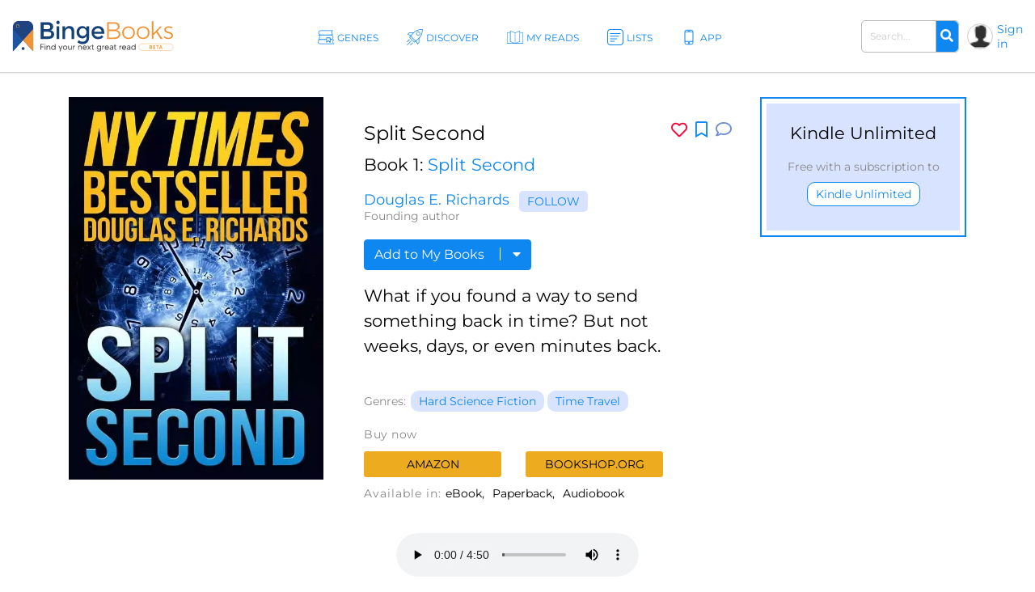

--- FILE ---
content_type: text/html; charset=UTF-8
request_url: https://bingebooks.com/book/split-second
body_size: 30197
content:
<!DOCTYPE html>
<html lang="en">

<head>
    <meta charset="utf-8"/>    <meta name="viewport" content="width=device-width, initial-scale=1" />

    <title>Split Second by Douglas E. Richards</title>

    
    <link rel="canonical" href="https://bingebooks.com/book/split-second"/>

    <!-- Schema Markup for Facebook -->
    <meta name="pinterest-rich-pin" content="true" />
    <meta name="p:domain_verify" content=""/>
    <meta property="og:type" content="product" />
    <meta property="og:title" content="Split Second by Douglas E. Richards" />
    <meta property="og:description" content="What if you found a way to send something back in time? But not weeks, days, or even minutes back. What if you could only send something back a fraction of a second? Would this be of any use? You wouldn't have nearly enough time to right a" />
    <meta property="og:url" content="https://bingebooks.com/book/split-second" />
    <meta property="og:site_name" content="BingeBooks" />

    <meta property="og:image" content="https://bingebooks.com/files/books/photo/5e71259a7db81/thumb2_Douglas-E-Richards-Split-Second.webp?ext=jpg">
    <meta property="og:image:secure_url" content="https://bingebooks.com/files/books/photo/5e71259a7db81/thumb2_Douglas-E-Richards-Split-Second.webp?ext=jpg">
    <meta property="og:image:url" content="https://bingebooks.com/files/books/photo/5e71259a7db81/thumb2_Douglas-E-Richards-Split-Second.webp?ext=jpg">
    <meta property="og:image:image_url" content="https://bingebooks.com/files/books/photo/5e71259a7db81/thumb2_Douglas-E-Richards-Split-Second.webp?ext=jpg">
    <meta property="og:image:width" content="200">
    <meta property="og:image:height" content="200">
    <meta property="og:image:alt" content="Split Second by Douglas E. Richards">
    <meta property="og:image:type" content="image/jpeg">


    <!-- Twitter Card data -->
    <meta name="twitter:card" content="summary" />
    <meta name="twitter:title" content="Split Second by Douglas E. Richards" />
    <meta name="twitter:description" content="What if you found a way to send something back in time? But not weeks, days, or even minutes back. What if you could only send something back a fraction of a second? Would this be of any use? You wouldn't have nearly enough time to right a" />
    <meta name="twitter:site" content="@realbingebooks" />
    <meta name="twitter:image" content="https://bingebooks.com/files/books/photo/5e71259a7db81/thumb2_Douglas-E-Richards-Split-Second.webp?ext=jpg" />

    <meta name="elastic_image" class="elastic" content="https://bingebooks.com/files/books/photo/5e71259a7db81/thumb2_Douglas-E-Richards-Split-Second.webp?ext=jpg" />
    <meta name="elastic_author" class="elastic" content="Douglas E. Richards" />

    <meta name="description" content="What if you found a way to send something back in time? But not weeks, days, or even minutes back. What if you could only send something back a fraction of a second? Would this be of any use? You wouldn't have nearly enough time to right a" />


    <script type="application/ld+json">
{"@context" : "http://schema.org",
 "@type" : "Product",
  "name" : "Split Second by Douglas E. Richards",
  "url" : "https://bingebooks.com/book/split-second",
  "image": "https://bingebooks.com/files/books/photo/5e71259a7db81/thumb2_Douglas-E-Richards-Split-Second.webp?ext=jpg" }
</script>

    <link href="/favicon.ico" type="image/x-icon" rel="icon"/><link href="/favicon.ico" type="image/x-icon" rel="shortcut icon"/>
    <style>
        @-webkit-keyframes animatetop{0%{top:-300px;opacity:0}to{top:0;opacity:1}}@keyframes animatetop{0%{top:-300px;opacity:0}to{top:0;opacity:1}}*,::after,::before{box-sizing:border-box}html{font-family:sans-serif;line-height:1.15;-webkit-text-size-adjust:100%}header{display:block}body{margin:0;font-family:-apple-system,BlinkMacSystemFont,"Segoe UI",Roboto,"Helvetica Neue",Arial,"Noto Sans",sans-serif,"Apple Color Emoji","Segoe UI Emoji","Segoe UI Symbol","Noto Color Emoji";font-size:1rem;text-align:left;background-color:#fff}h1,h2,h4,p,ul{margin-top:0}p,ul{margin-bottom:1rem}ul ul{margin-bottom:0}b{font-weight:600}a{text-decoration:none;background-color:transparent;color:#0e87f0}img,svg{vertical-align:middle}img{border-style:none;max-width:100%}svg{overflow:hidden}label{display:inline-block;margin-bottom:.5rem}button{border-radius:0;text-transform:none}button,input{margin:0;font-family:inherit;font-size:inherit;line-height:inherit;overflow:visible}[type=submit],button{-webkit-appearance:button}[type=submit]::-moz-focus-inner,button::-moz-focus-inner{padding:0;border-style:none}input[type=checkbox]{box-sizing:border-box;padding:0}::-webkit-file-upload-button{font:inherit;-webkit-appearance:button}.h2{font-weight:500;line-height:1.2}.h2,h1,h2,h4{margin-bottom:.5rem}h1{font-size:2.5rem}.h2,h2{font-size:2rem}h4{font-size:1.5rem}.container{width:100%;padding-right:15px;padding-left:15px;margin-right:auto;margin-left:auto}.col,.col-1,.col-10,.col-11,.col-12,.col-2,.col-3,.col-4,.col-5,.col-6,.col-7,.col-8,.col-9,.col-auto,.col-lg,.col-lg-1,.col-lg-10,.col-lg-11,.col-lg-12,.col-lg-2,.col-lg-3,.col-lg-4,.col-lg-5,.col-lg-6,.col-lg-7,.col-lg-8,.col-lg-9,.col-lg-auto,.col-md,.col-md-1,.col-md-10,.col-md-11,.col-md-12,.col-md-2,.col-md-3,.col-md-4,.col-md-5,.col-md-6,.col-md-7,.col-md-8,.col-md-9,.col-md-auto,.col-sm,.col-sm-1,.col-sm-10,.col-sm-11,.col-sm-12,.col-sm-2,.col-sm-3,.col-sm-4,.col-sm-5,.col-sm-7,.col-sm-8,.col-sm-9,.col-sm-auto,.col-xl,.col-xl-1,.col-xl-10,.col-xl-11,.col-xl-12,.col-xl-2,.col-xl-3,.col-xl-4,.col-xl-5,.col-xl-6,.col-xl-7,.col-xl-8,.col-xl-9,.col-xl-auto{position:relative;width:100%;padding-right:15px;padding-left:15px}.col-6{-ms-flex:0 0 50%;flex:0 0 50%;max-width:50%}@media (min-width:768px){.col-md-3{-ms-flex:0 0 25%;flex:0 0 25%;max-width:25%}}@media (min-width:992px){.col-lg-2{-ms-flex:0 0 16.666667%;flex:0 0 16.666667%;max-width:16.666667%}.col-lg-6{-ms-flex:0 0 50%;flex:0 0 50%;max-width:50%}}@media (min-width:576px){.container{max-width:540px}}@media (min-width:768px){.container{max-width:720px}}@media (min-width:992px){.container{max-width:960px}}@media (min-width:1200px){.container{max-width:1140px}}.row{display:-ms-flexbox;display:flex;-ms-flex-wrap:wrap;flex-wrap:wrap;margin-right:-15px;margin-left:-15px}.col-sm-6{position:relative;width:100%;padding-right:15px;padding-left:15px}@media (min-width:576px){.col-sm-6{-ms-flex:0 0 50%;flex:0 0 50%;max-width:50%}}.form-control{display:block;width:100%;height:calc(1.5em + .75rem + 2px);padding:.375rem .75rem;font-size:1rem;font-weight:400;line-height:1.5;color:#495057;background-color:#fff;background-clip:padding-box;border:1px solid #ced4da;border-radius:.25rem}.form-control::-ms-expand{background-color:transparent;border:0}.form-control::-webkit-input-placeholder{color:#6c757d;opacity:1}.form-control::-moz-placeholder{color:#6c757d;opacity:1}.form-control:-ms-input-placeholder{color:#6c757d;opacity:1}.form-control::-ms-input-placeholder{color:#6c757d;opacity:1}.form-group{margin-bottom:1rem}.form-check-input{position:absolute;margin-top:.3rem;margin-left:-1.25rem}.form-check-label{margin-bottom:0}.btn{display:inline-block;font-weight:400;color:#212529;text-align:center;vertical-align:middle;background-color:transparent;border:1px solid transparent;padding:.375rem .75rem;font-size:1rem;line-height:1.5;border-radius:.25rem}.input-group{position:relative;display:-ms-flexbox;display:flex;-ms-flex-wrap:wrap;flex-wrap:wrap;-ms-flex-align:stretch;align-items:stretch;width:100%}.input-group>.form-control{position:relative;-ms-flex:1 1 auto;flex:1 1 auto;width:1%;margin-bottom:0}.input-group>.form-control:not(:last-child){border-top-right-radius:0;border-bottom-right-radius:0}.input-group-append{display:-ms-flexbox;display:flex;margin-left:-1px}.close{float:right;font-size:1.5rem;font-weight:700;line-height:1;color:#000;text-shadow:0 1px 0 #fff;opacity:.5}button.close{padding:0;background-color:transparent;border:0;-webkit-appearance:none;-moz-appearance:none;appearance:none}.modal{outline:0}.modal-dialog{position:relative;width:auto;margin:.5rem}.modal-content,.modal-header{display:-ms-flexbox;display:flex}.modal-content{position:relative;-ms-flex-direction:column;flex-direction:column;width:100%;background-color:#fff;background-clip:padding-box;border:1px solid rgba(0,0,0,.2);border-radius:.3rem;outline:0}.modal-header{-ms-flex-align:start;align-items:flex-start;-ms-flex-pack:justify;justify-content:space-between;padding:1rem;border-bottom:1px solid #dee2e6;border-top-left-radius:.3rem;border-top-right-radius:.3rem}.modal-header .close{padding:1rem;margin:-1rem -1rem -1rem auto}.modal-body{position:relative;-ms-flex:1 1 auto;flex:1 1 auto;padding:1rem}@media (min-width:576px){.modal-dialog{max-width:500px;margin:1.75rem auto}}@media (min-width:992px){.modal-lg{max-width:800px}}.d-none{display:none!important}.d-flex{display:-ms-flexbox!important;display:flex!important}.justify-content-between{-ms-flex-pack:justify!important;justify-content:space-between!important}.align-items-center{-ms-flex-align:center!important;align-items:center!important}.position-relative{position:relative!important}.w-75{width:75%!important}.w-100{width:100%!important}.mb-0{margin-bottom:0!important}.pt-0{padding-top:0!important}.pt-4{padding-top:1.5rem!important}.text-right{text-align:right!important}.text-center{text-align:center!important}.font-weight-bold{font-weight:700!important}.fa,.far{-moz-osx-font-smoothing:grayscale;-webkit-font-smoothing:antialiased;display:inline-block;font-style:normal;font-variant:normal;text-rendering:auto;line-height:1;font-family:'Font Awesome 5 Free'}.far{font-weight:400}.fa-arrow-alt-circle-up:before{content:"\f35b"}.fa-external-link-alt:before{content:"\f35d"}.fa-search:before{content:"\f002"}.fa-times:before{content:"\f00d"}@font-face{font-family:'Font Awesome 5 Brands';font-style:normal;font-weight:400;font-display:block;src:url(../fonts/fontawesome/webfonts/fa-brands-400.eot);src:url(../fonts/fontawesome/webfonts/fa-brands-400.eot?#iefix) format("embedded-opentype"),url(../fonts/fontawesome/webfonts/fa-brands-400.woff2) format("woff2"),url(../fonts/fontawesome/webfonts/fa-brands-400.woff) format("woff"),url(../fonts/fontawesome/webfonts/fa-brands-400.ttf) format("truetype"),url(../fonts/fontawesome/webfonts/fa-brands-400.svg#fontawesome) format("svg")}@font-face{font-family:'Font Awesome 5 Free';font-style:normal;font-weight:400;font-display:block;src:url(../fonts/fontawesome/webfonts/fa-regular-400.eot);src:url(../fonts/fontawesome/webfonts/fa-regular-400.eot?#iefix) format("embedded-opentype"),url(../fonts/fontawesome/webfonts/fa-regular-400.woff2) format("woff2"),url(../fonts/fontawesome/webfonts/fa-regular-400.woff) format("woff"),url(../fonts/fontawesome/webfonts/fa-regular-400.ttf) format("truetype"),url(../fonts/fontawesome/webfonts/fa-regular-400.svg#fontawesome) format("svg")}@font-face{font-family:'Font Awesome 5 Free';font-style:normal;font-weight:900;font-display:block;src:url(../fonts/fontawesome/webfonts/fa-solid-900.eot);src:url(../fonts/fontawesome/webfonts/fa-solid-900.eot?#iefix) format("embedded-opentype"),url(../fonts/fontawesome/webfonts/fa-solid-900.woff2) format("woff2"),url(../fonts/fontawesome/webfonts/fa-solid-900.woff) format("woff"),url(../fonts/fontawesome/webfonts/fa-solid-900.ttf) format("truetype"),url(../fonts/fontawesome/webfonts/fa-solid-900.svg#fontawesome) format("svg")}.fa{font-weight:900}@font-face{font-family:"Font Awesome 5 Pro Regular";font-style:normal;font-weight:400;font-display:auto;src:url(../fonts/fa-regular-400.eot);src:url(../fonts/fa-regular-400.eot?#iefix) format("embedded-opentype"),url(../fonts/fa-regular-400.woff2) format("woff2"),url(../fonts/fa-regular-400.woff) format("woff"),url(../fonts/fa-regular-400.ttf) format("truetype"),url(../fonts/fa-regular-400.svg#fontawesome) format("svg")}.fa-arrow-circle-right,.fa-chevron-double-right,.far.fa-chevron-left,.far.fa-chevron-right,body,p{font-family:"Font Awesome 5 Pro Regular";font-weight:400}body,p{font-family:Montserrat,sans-serif;color:#000;font-size:16px}.fa-chevron-left:before{content:"\f053"}.fa-chevron-right:before{content:"\f054"}.fa-arrow-circle-right:before{content:"\f0a9"}.fa-chevron-double-right:before{content:"\f324"}body{font-style:normal;line-height:normal;overflow-x:hidden;width:100%}p{line-height:1.6;margin-bottom:15px}:focus{outline:0}.btn-primary{color:#fff;background-color:#0e87f0;border-color:#0e87f0}.content{min-height:calc(100vh - 330px);padding:0;position:relative}@media (min-width:1600px){.container{width:100%;max-width:1230px}}h1,h2,h4{color:#000;font-weight:600;font-family:Montserrat,sans-serif;line-height:normal}h1{font-size:48px}h2{font-size:32px}h4{font-size:24px}header.header{border-bottom:1px solid #d7d7d7;padding:0 15px;box-shadow:0 1px 1px rgba(215,215,215,.44)}.main-header .overlay{width:100%}.main-header .main-nav-block{width:100%;padding:0 10px 0 20px}.main-header .left-side,.main-header .right-side{min-width:18.7%}.main-header .right-side,.main-nav{display:flex;align-items:center;justify-content:flex-end}.main-nav{list-style:none;margin:0;padding:0;justify-content:center}.main-nav>li+li{margin-left:30px}.main-nav .sub-menu a,.main-nav>li>a{font-size:12px;font-weight:500;display:block}.main-nav>li>a{color:#0e87f0;letter-spacing:1px;padding:39px 13px 35px 30px;text-transform:uppercase}.main-nav>li>a svg{width:26px;height:26px;position:absolute;top:32px;left:0}.main-nav>li>a span,.main-nav>li>a svg{display:inline-block}.main-nav>li>a path{fill:#0e87f0}.main-nav .menu-item-has-children,.main-nav>li>a{position:relative}.main-nav .sub-menu{display:none;position:absolute;top:100%;left:15px;background:rgba(41,72,115,.9);list-style:none;padding:15px 0;z-index:5;min-width:145px}.logo{display:block}.main-nav .sub-menu a{white-space:nowrap;color:#fff;text-transform:none;padding:8px 18px}.main-nav .sub-menu:before{content:'';position:absolute;top:-11px;display:block;width:0;height:0;border-style:solid;border-width:0 11.5px 11px;border-color:transparent transparent rgba(42,76,106,.85);left:0}.logo img{max-width:100%;max-height:65px}.user-block .user-icon{border-radius:50%;overflow:hidden;width:20px;height:20px;min-width:20px;background:url(/img/default_avatar.webp) no-repeat;background-size:cover;margin-right:5px;border:1px solid #ccc}.user-block .unlogged{font-weight:500;font-size:14px}.user-block{display:flex;align-items:center}.header-search{display:inline-block;margin-right:20px}.header-search .form-group{margin-bottom:0}.header-search .input-group{flex-wrap:nowrap}.header-search .search-field{font-size:13px;font-weight:600;padding:10px 17px;border-radius:5px;border:1px solid #bbb;color:#666;height:auto}.header-search .input-group-append{border-radius:5px;border-top-left-radius:0;border-bottom-left-radius:0;border:1px solid #bbb;border-left:0}.header-search button{border:0;border-top-right-radius:5px;border-bottom-right-radius:5px;background-color:#0e87f0;color:#fff}.modal,.signin-div #loginform .form-check-label:before{display:none}.modal{position:fixed;z-index:11;padding-top:20px;left:0;top:0;width:100%;height:100%;overflow:auto;background-color:#000;background-color:rgba(0,0,0,.4)}.modal .modal-content{position:relative;margin:auto;padding:0;border:1px solid #0e87f0;box-shadow:0 4px 8px 0 rgba(0,0,0,.2),0 6px 20px 0 rgba(0,0,0,.19);-webkit-animation-name:animatetop;-webkit-animation-duration:.4s;animation-name:animatetop;animation-duration:.4s;border-radius:10px}.modal>.modal-dialog{max-height:calc(100vh - 40px);height:100%}.modal .close{color:#fff;float:right;font-size:14px;font-weight:400;text-shadow:none;opacity:.7}.modal .close i{font-size:20px;opacity:1;vertical-align:middle;margin-left:5px}.modal .modal-header{padding:17px 16px;background-color:#0e87f0;color:#fff}.modal .modal-body{padding:2px 16px 10px;max-height:calc(100vh - 130px);overflow:hidden;overflow-y:scroll}.books-carousel-block{padding-top:30px;padding-bottom:27px;margin-bottom:65px}.carousel-header-title{margin-bottom:15px;padding:4px 12px;display:inline-block;font-size:24px}.carousel-header-title a span{font-size:18px;line-height:29px;font-weight:600}.slick-slider .sl-arr{position:absolute;top:50%;font-size:67px;color:#aaa;margin-top:-45px}.slick-slider .sl-next{right:-45px}.slick-slider .sl-prev{left:-45px}.homeslider{height:625px;overflow:hidden;max-height:650px}.homeslider .slick-slide{height:625px;display:flex;max-height:700px;position:relative;align-items:flex-end;padding:0 0 60px 218px;background-repeat:no-repeat;background-size:cover;background-position:center;width:100vw}@media (max-width:992px){.homeslider{height:60vh!important}.homeslider .slick-slide{height:60vh;min-height:350px;max-height:600px}}@media (max-width:767px){.homeslider{height:60vh!important}.homeslider .slick-slide{padding:30px;height:60vh;min-height:350px;max-height:550px}}.homeslider.slick-slider .sl-arr{z-index:10;visibility:hidden}.homeslider.slick-slider .sl-next{right:15px}.homeslider.slick-slider .sl-prev{left:15px}.slick-slide .slick-slide-image-bg{display:block;background-position:center bottom;background-size:contain;background-repeat:no-repeat;height:270px;background-image:url(img/no-image.webp)}.slick-slider{margin:0 -10px}.slick-slider .slick-track{display:flex;justify-content:space-between}.slick-slider .slick-slide{text-align:center;margin:0 10px;height:auto}.cats-navi-list div.cats-navi-item,.slick-slide{float:left;height:100%;min-height:1px}.hover-wrapper a,.slick-slider .slick-slide a{display:block;overflow:hidden}.hover-wrapper{height:100%;max-height:275px;position:relative;min-height:225px}.hover-wrapper a{height:100%}.books-carousel.slick-slider{margin-bottom:0}.signin-div form{padding:20px 20px 0}.signin-div #loginform input[type=password]{font-size:14px;width:100%;padding:5px 13px;margin:2px 6px 16px 0;box-shadow:inset 0 1px 2px rgba(0,0,0,.07);height:40px}.signin-div #loginform .button{background:#edac20;border:0;color:#000;height:40px;padding:0 20px;font-size:16px;text-transform:uppercase;font-weight:500;border-radius:.25rem}.signin-div .login-submit{text-align:right;margin-bottom:20px}.signin-div .login-remember{float:left;font-size:12px;line-height:22px;padding-left:20px;padding-top:10px}.login-social{padding:0 20px}.login-social a{display:flex;height:50px;align-items:center;border-radius:.25rem;padding:0 13px;margin-bottom:28px}.login-social a img{margin-right:13px}.login-google{background:#5485ec}.login-social a span{color:#fff;font-size:16px}.modal .register-modal,.modal .signin-modal{position:relative;margin:auto;box-shadow:0 4px 8px 0 rgba(0,0,0,.2),0 6px 20px 0 rgba(0,0,0,.19);-webkit-animation-name:animatetop;-webkit-animation-duration:.4s;animation-name:animatetop;animation-duration:.4s;background:#fff;overflow:hidden}.modal .signin-modal{padding:0;width:335px}.modal .register-modal{width:395px;padding:25px 30px}.slider-inner{text-align:center;background:rgba(0,0,0,.4);width:500px;padding:22px 15px 36px}.slider-inner .h2{font-size:48px;letter-spacing:-1px;color:#fff;margin:0}.slider-inner p{font-size:28px;letter-spacing:-1px;color:#fff;font-weight:500}.slider-inner a.slider-link{border-radius:10px;background:#fff;font-size:16px;padding:9px 10px;border:1px solid #0e87f0;width:240px;text-align:center;font-weight:600;margin:20px auto auto}.homebanner .registration-form{position:absolute;right:248px;top:0;height:calc(100% - 76px);background:#fff;margin:38px 0;width:395px;padding:25px 30px}.registration-form-title{font-size:18px;line-height:1.3}.registration-form img,.signin-modal img{max-width:130px}.divider-span{display:block;width:100%;border-top:1px solid #666;margin:30px 0}.divider-span span{background:#fff;margin:-8px auto 0;display:block;width:27px;padding:0 7px;font-size:12px}.registration-form .button{background:#edac20;border:0;color:#000;height:49px;font-size:18px;text-transform:uppercase;font-weight:500;border-radius:.25rem;width:100%;margin:20px 0 30px}.registration-form .button i{font-size:17px;margin-left:7px}.signing-privacy{font-size:12px}.form-check-label{padding-left:10px}.form-check-label:before{content:'';position:absolute;left:0;top:0;width:17px;height:17px;border:1px solid #666;display:block;background:#d8e3ff}@media (max-width:1600px){.main-nav>li>a{letter-spacing:0;padding:39px 5px 35px 30px}.header-search{margin-right:10px;width:160px}}@media (max-width:1440px){.main-header .left-side,.main-header .right-side{min-width:16%}h1{font-size:42px}.main-nav>li>a svg{width:20px;height:20px;top:36px}.main-nav>li>a{padding:39px 5px 35px 24px}.homeslider .slick-slide{padding:0 0 50px 100px}.slider-inner{width:430px}.slider-inner p{font-size:24px}.slider-inner .h2{font-size:40px}.homebanner .registration-form{right:160px}}@media (max-width:1280px){.main-nav>li>a:before{width:18px;height:18px;margin-right:3px}.user-block .user-icon{width:32px;height:32px;min-width:32px}.header-search .search-field{font-size:12px;padding:10px}.homeslider .slick-slide{padding:0 0 50px 50px}.homebanner .registration-form{right:80px}}@media (max-width:1199px){.container{max-width:100%;padding-right:30px;padding-left:30px}.main-nav>li>a svg{display:none}.main-nav li a{padding:39px 5px 35px}.main-header .right-side{min-width:20%}.main-nav .sub-menu{left:0}.carousel-header-title,h4{font-size:22px}.modal .modal-content{width:90%}.homebanner .registration-form{right:50px}}@media (max-width:992px){.slider-inner{max-width:430px;margin:auto;width:100%}.slider-inner .h2{font-size:30px}.slider-inner p{font-size:20px}.header-search{width:210px}.logo img{max-width:210px}header.header{padding:5px 15px}.main-nav{display:none}.navBurger{position:relative;display:inline-block;box-sizing:border-box;background-clip:content-box;width:30px;height:24px;border-top:11px solid transparent;border-bottom:11px solid transparent;z-index:6;order:1;right:10px;background:#000;-webkit-transform:rotate(0);transform:rotate(0)}.navBurger:before,.overlay{width:100%}.navBurger:after,.navBurger:before{background:#000;-webkit-transform:rotate(0);transform:rotate(0);content:"";position:absolute;height:2px;right:0;will-change:rotate}.navBurger:before{top:-10px}.navBurger:after{bottom:-10px;width:90%}.overlay{position:fixed;background:#0e87f0;top:0;right:0;height:100%;opacity:0;-webkit-transform-origin:right top;transform-origin:right top;-webkit-transform:scale(0);transform:scale(0);visibility:hidden;overflow:scroll;z-index:5}.main-nav-block{position:absolute;text-align:right;right:15px;top:75px;padding:0}.main-nav-block ul{list-style:none;padding:0;margin:0 auto;display:block;position:relative;height:100%}.main-nav-block .main-nav li{display:block;position:relative;opacity:0;width:100%;text-align:center}.main-nav-block .main-nav li a{display:inline-block;font-size:18px;padding:9px 0 5px 40px;margin:0 0 8px;color:#fff}.main-nav-block .main-nav li .sub-menu a{margin:0}.main-nav .sub-menu{position:relative;background:0 0;display:block;padding:0 0 10px}.main-nav .sub-menu:before{content:none}.user-block .user-icon{width:35px;height:35px}.homebanner .registration-form{position:relative;right:0;top:0;height:auto;margin:38px auto;border:1px solid #888}}@media (max-width:767px){.container{padding-right:15px;padding-left:15px}.logo{max-width:210px}.main-header{flex-wrap:wrap}header.header{padding:7px 10px}.navBurger{order:0}.main-header .right-side{width:100%;justify-content:space-between;margin-top:5px}.header-search .search-field{padding:5px 10px}.login-social a span{font-size:14px}h1{font-size:32px}.slick-slider .slick-slide{margin:0 4px}.slider-inner{max-width:430px;margin:auto;width:100%}.homebanner .registration-form{max-width:90%;padding:25px 20px}.slider-inner .h2{font-size:30px}.slider-inner p{font-size:20px}}.notifications-sidebar{position:absolute;top:10px;right:5px;background:#fff;width:360px;height:95%;padding:20px 10px;border-left:1px solid #d7d7d7;z-index:1;overflow:hidden}.notifications-header{position:relative;padding-bottom:10px;margin-bottom:15px;border-bottom:1px solid #d7d7d7}.notifications-header .action-links{display:inline-block;position:absolute;top:0;right:0}.notifications-header .action-links a{margin-left:5px;color:#ccc;vertical-align:bottom}.notifications-header .action-links .fa,.notifications-header .action-links .fa-times{font-size:24px}.notifications-header .action-links .notifications-clear{color:#333}.notifications-content{max-height:100%;overflow:hidden;overflow-y:auto}.go-to-top{position:fixed;bottom:40px;right:40px;font-size:48px}.category-header{height:60vh;max-height:650px;padding-left:11.5%;display:flex;align-items:center;background-repeat:no-repeat;background-size:cover;background-position:center}.category-header-inner{background:rgba(0,0,0,.4);width:500px;max-width:40%;padding:22px 15px 36px}.category-header-inner h1,.page-title h1,.page-title h2,h1.page-title{padding-bottom:30px;font-size:36px;font-weight:500;text-align:center}.category-header-inner h2{font-size:28px;letter-spacing:-1px;font-weight:500;margin-bottom:20px;color:#fff}.category-header-inner h1{color:#fff}.category-header-inner .description{color:#fff;font-size:18px}@media (max-width:1200px){.category-header{height:50vh;max-height:500px}.category-header-inner{max-width:60%}}@media (max-width:920px){.category-header{height:50vh;max-height:500px}}@media (max-width:767px){.category-header,.category-header.video-bg{height:50vh;max-height:500px}.category-header-inner{max-width:100%}}.cats-navi-list{height:125px;overflow:hidden}.cats-navi-list div.cats-navi-item{text-align:center;margin:0 10px 25px}.fa-cats{margin-bottom:40px;max-height:34px;overflow:hidden}.fa-row{max-width:1040px;margin:0 auto 50px}.fa-img-box{border-radius:50%;display:block;overflow:hidden;width:170px;height:170px;margin:20px auto;background-size:cover;background-repeat:no-repeat;border:1px solid #ccc}.fa-img-box img{transition:all .3s ease-in-out;width:100%;height:auto}.fa-img-box:hover img{opacity:.9;transform:scale(1.03)}.fa-item{text-align:center;margin-bottom:20px}.fa-name,.fa-position{width:100%;display:inline-block;text-align:center}.fa-name{color:#0e87f0;font-weight:600;font-size:17px}.fa-position{font-size:12px;margin-bottom:5px}.books-tiles-bg-image{background-repeat:no-repeat;background-size:contain;background-position:bottom}.mt-3,.my-3{margin-top:1rem!important}.mb-4,.my-4{margin-bottom:1.5rem!important}.mb-5,.my-5{margin-bottom:3rem!important}.breadcrumbs{font-size:20px}.text-muted{color:#6c757d!important}.page-title{padding-bottom:20px}.subcategory-row{margin-right:-10px;margin-left:-10px}.subcategory-row>div{margin-bottom:35px;padding:0 10px 20px}.boxsets-img-box .preorder-label,.hover-wrapper .preorder-label,.series-books .preorder-label{display:block;position:absolute;bottom:10%;text-transform:uppercase;background-color:#aa1111dd;color:#fff;text-align:center;width:100%;padding:10px 0}.book-sub-icons{display:flex;flex-direction:row;justify-content:center}.book-sub-icons .book-binge-icon{margin-right:7px}.book-sub-icons .book-binge-icon::before{content:url(/img/sample-icon.svg);display:inline-block;width:24px;height:40px}.book-sub-icons .book-binge-icon img,.book-sub-icons .book-binge-icon svg{height:40px}.book-sub-icons .book-binge-icon svg .st2{fill:#037fde!important}.book-sub-icons .book-2prices-icon,.book-sub-icons .book-price-icon{margin-right:7px;font-size:17px;font-weight:400;padding-top:7px;padding-bottom:4px}.book-sub-icons .book-2prices-icon{padding-top:0!important;padding-bottom:0!important}
    </style>

    <link rel="preload" href="/css/style.min.css?v=1.0.0.4.521" as="style" onload="this.onload=null;this.rel='stylesheet'">
    <noscript><link rel="stylesheet" href="/css/style.min.css?v=1.0.0.4.521"></noscript>
    <link rel="stylesheet" href="/css/../inspinia/css/plugins/blueimp/css/blueimp-gallery.min.css"/><link rel="stylesheet" href="/css/../js/scrollbar-plugin/jquery.mCustomScrollbar.min.css"/>
    <script>
        let isMobile = false;
        let lazySliders = [];
    </script>

    <script src="/js/jquery-3.4.1.min.js"></script>
    
            
        <script>
           $(document).ready(function() {
               userInteractionEventsList.forEach(eventName => {
                   window.addEventListener(eventName, loadMetricsHead, {passive: true});
               });
           });
        </script>
    </head>

<body>
    <script>
        let FBAppID = '349301192780392';

        $(document).ready(function() {
            userInteractionEventsList.forEach(eventName => {
                window.addEventListener(eventName, loadMetricsBodyTop, {passive: true});
            });
        });
    </script>

<header class="header">
    <div class="main-header d-flex align-items-center justify-content-between">
        <div class="left-side">
            <a href="/" class="logo" title="Find your next great read" >
                <img src="/img/bingebooks-logo.svg" alt="Find your next great read" width="220" height="43"/>            </a>
        </div>
        <div class="overlay">
            <div class="main-nav-block">
                <ul id="menu-main-header-menu" class="main-nav">
                    
                    <li class="menu-item-has-children ">
                        <a href="/genres" title="Genres">
                            <svg xmlns="http://www.w3.org/2000/svg" viewBox="0 0 57.39 49.09" height="26px" width="26px">
                                <path fill="#0e87f0" d="M57.21,47.53c-3.45-5.11-3.47-9.47,0-13.72a1,1,0,0,0-.78-1.62H50.48a8.38,8.38,0,0,0,0-15.28h2a1,1,0,0,0,.87-.51,1,1,0,0,0,0-1c-3.11-5.14-3.12-9.53,0-13.81A1,1,0,0,0,52.44,0h-42A8.44,8.44,0,0,0,6.8,16.09H4a1,1,0,0,0-.81,1.59c3.13,4.28,3.12,8.66,0,13.8a1,1,0,0,0,0,1A1,1,0,0,0,4,33H5.37A8.44,8.44,0,0,0,0,40.64c0,4.66,4.19,8.45,9.34,8.45H56.39a1,1,0,0,0,.88-.53A1,1,0,0,0,57.21,47.53ZM3.94,8.45A6.47,6.47,0,0,1,10.4,2H50.62c-2.26,4-2.22,8.29.12,12.91H10.4A6.47,6.47,0,0,1,3.94,8.45Zm1.9,9.64h41a6.46,6.46,0,1,1,0,12.91H45V26.8a1.22,1.22,0,0,0-1.21-1.22H31.06a1.22,1.22,0,0,0-1.21,1.22V31H5.71C8.1,26.38,8.14,22.13,5.84,18.09ZM42.52,28V40.16L38.25,36a1.21,1.21,0,0,0-1.7,0l-4.27,4.18V28ZM9.34,47.09c-4,0-7.34-2.89-7.34-6.45s3.29-6.45,7.34-6.45H29.85v8.87a1.2,1.2,0,0,0,.68,1.09v.18l.12-.13a1.21,1.21,0,0,0,1.26-.27l5.49-5.38,5.49,5.38a1.22,1.22,0,0,0,1.26.27l.12.13v-.18A1.2,1.2,0,0,0,45,43.06V34.19h9.5c-2.46,4-2.42,8.33.14,12.9Z"/>
                            </svg>
                                                <span>Genres</span></a>
                        <ul class="sub-menu">
                                        <li><a href="/genres/romance" title="Romance">Romance</a></li>
            <li><a href="/genres/thrillers" title="Thrillers">Thrillers</a></li>
            <li><a href="/genres/mystery" title="Mystery">Mystery</a></li>
            <li><a href="/genres/fantasy" title="Fantasy">Fantasy</a></li>
            <li><a href="/genres/science-fiction" title="Science Fiction">Science Fiction</a></li>
            <li><a href="/genres/general-fiction" title="General Fiction">General Fiction</a></li>
            <li><a href="/genres/young-adult" title="Young Adult">Young Adult</a></li>
            <li><a href="/genres/horror" title="Horror">Horror</a></li>
        <li><a href="/all-genres" title="all-genres">All genres</a></li>

                        </ul>
                    </li>

                    
                    <li class="menu-item-has-children ">
                        <a href="/discover" title="Discover">
                            <svg xmlns="http://www.w3.org/2000/svg" viewBox="0 0 52.19 53.62" height="26px" width="26px">
                                <path fill="#0E87F0" d="M24.91,44.4a1,1,0,0,1-.7-.29L8.08,28a1,1,0,0,1,0-1.37L20.33,12.7a36.53,36.53,0,0,1,5.51-5.18A37.61,37.61,0,0,1,50.47.06l.68,0a1,1,0,0,1,.94,1l0,.68a37.61,37.61,0,0,1-7.46,24.63,37,37,0,0,1-5.18,5.51L25.58,44.15A1,1,0,0,1,24.91,44.4ZM10.16,27.23,25,42l13.2-11.67a35.12,35.12,0,0,0,4.91-5.21A35.6,35.6,0,0,0,50.15,2,35.6,35.6,0,0,0,27,9.12,34.63,34.63,0,0,0,21.83,14Z"/><path d="M12.85,22.71a.94.94,0,0,1-.43-.1L2.28,17.74A1,1,0,0,1,2,16.13l4.6-4.59a1,1,0,0,1,.67-.3l14.63-.47a1,1,0,0,1,1,1,1,1,0,0,1-1,1l-14.24.46L4.42,16.55l8.86,4.26a1,1,0,0,1-.43,1.9Z"/>
                                <path fill="#0E87F0" d="M37.32,21.61a6.74,6.74,0,1,1,4.76-2h0A6.72,6.72,0,0,1,37.32,21.61Zm0-11.47a4.73,4.73,0,1,0,3.35,1.38A4.71,4.71,0,0,0,37.32,10.14Zm4.06,8.79h0Z"/>
                                <path fill="#0E87F0" d="M29.11,40.65a1,1,0,0,1-.71-.29L11.81,23.76a1,1,0,1,1,1.41-1.41L29.81,38.94a1,1,0,0,1-.7,1.71Z"/>
                                <path fill="#0E87F0" d="M35,50.14h-.16a1,1,0,0,1-.74-.56L29.25,39.44a1,1,0,1,1,1.8-.87l4.25,8.87,3.33-3.33.46-14.23a1,1,0,0,1,1-1h0a1,1,0,0,1,1,1l-.47,14.63a1,1,0,0,1-.29.68l-4.6,4.6A1,1,0,0,1,35,50.14Z"/><path  d="M1.06,42.77a1,1,0,0,1-.7-.29,1,1,0,0,1,0-1.41l7.22-7.23a1,1,0,0,1,1.42,0,1,1,0,0,1,0,1.41L1.77,42.48A1,1,0,0,1,1.06,42.77Z"/>
                                <path fill="#0E87F0" d="M11.9,53.62a1,1,0,0,1-.7-.3,1,1,0,0,1,0-1.41l7.23-7.23a1,1,0,0,1,1.41,1.41l-7.23,7.23A1,1,0,0,1,11.9,53.62Z"/>
                                <path fill="#0E87F0" d="M1,53.44a1,1,0,0,1-.71-.29,1,1,0,0,1,0-1.42L13.46,38.56A1,1,0,1,1,14.88,40L1.71,53.15A1,1,0,0,1,1,53.44Z"/>
                            </svg>
                                                        <span>Discover</span></a>
                        <ul class="sub-menu">
                            <li class="menu-item"><a href="/authors" title="Authors">Authors</a></li>
                            <li class="menu-item"><a href="/blog" title="Blog">Blog</a></li>
                            <li class="menu-item"><a href="/pages/bingebook-book-club-author-chats" title="Book Club">Book Club</a></li>

                                                        <li class="menu-item"><a href="/narrators" title="Narrators">Narrators</a></li>
                            <li class="menu-item"><a href="/new-releases" title="New releases">New releases</a></li>
                            <li class="menu-item"><a href="/trending-deals" title="Trending deals">Trending deals</a></li>
                            <li class="menu-item"><a href="/whats-hot" title="What's hot">What's hot</a></li>
                            <li class="menu-item"><a href="/tags" title="Browse by tags">Browse by tags</a></li>

                        </ul>
                    </li>

                    <li class="">
                                                    <a href="#" class="registerModal" data-title="We'd love for you to use this feature!<br>Please log in or register first." title="My reads">
                                <svg xmlns="http://www.w3.org/2000/svg" viewBox="0 0 71.47 56.66" height="26px" width="26px">
                                        <path fill="#0E87F0" d="M70.47,8H57.41V1A1,1,0,0,0,57,.18a1,1,0,0,0-.92-.11L35.59,7.93,15.14.07a1,1,0,0,0-.93.11,1,1,0,0,0-.43.82V8H1A1,1,0,0,0,0,9V55.66a1,1,0,0,0,1,1H35.31l.09,0,.1,0,.09,0,.1,0a1,1,0,0,0,.24,0,1,1,0,0,0,.23,0H70.47a1,1,0,0,0,1-1V9A1,1,0,0,0,70.47,8ZM36.69,9.66l18.72-7.2V47L36.69,54.2ZM15.78,2.46,34.69,9.73V54.27L15.78,47ZM2,10H13.78V47.69a1,1,0,0,0,.64.93l15.69,6H2ZM69.47,54.66H41.07l15.7-6a1,1,0,0,0,.64-.93V10H69.47Z"/>
                                </svg>
                                                                <span>My reads</span>
                            </a>
                                            </li>


                                                                                

                    <li class="">
                        <a href="/lists" title="Lists">
                            <svg xmlns="http://www.w3.org/2000/svg" xmlns:xlink="http://www.w3.org/1999/xlink" x="0px" y="0px" viewBox="0 0 100 100" style="enable-background:new 0 0 100 100;" xml:space="preserve" height="26px" width="26px">
                                 <path fill="#0E87F0" d="M82.2,0.4H17.9C8.3,0.4,0.4,8.3,0.4,17.9v64.2c0,9.6,7.9,17.5,17.5,17.5h64.2
                                        c9.7,0,17.5-7.8,17.6-17.4V17.9C99.7,8.3,91.8,0.4,82.2,0.4z M5.5,82.2V17.9C5.5,11,11,5.5,17.9,5.5h64.2c6.9,0,12.4,5.5,12.5,12.4
                                        v64.3c0,6.8-5.6,12.4-12.4,12.4H17.9C11.1,94.6,5.5,89,5.5,82.2z"/>
                                <path fill="#0E87F0" d="M79.8,24.7H19.7c-1.5,0-2.7,1.2-2.7,2.7s1.2,2.7,2.7,2.7h60.1c1.5,0,2.7-1.2,2.7-2.7
                                        S81.3,24.7,79.8,24.7z"/>
                                <path fill="#0E87F0" d="M70.1,40.9H19.7c-1.5,0-2.7,1.3-2.7,2.7c0,1.5,1.2,2.7,2.7,2.7h50.4c1.5,0,2.7-1.2,2.7-2.7
                                        S71.6,40.9,70.1,40.9z"/>
                                <path fill="#0E87F0" d="M58,57.2H19.7c-1.5,0-2.7,1.3-2.7,2.7c0,1.5,1.2,2.7,2.7,2.7H58c1.5,0,2.7-1.2,2.7-2.7
                                        S59.5,57.2,58,57.2z"/>
                                <path fill="#0E87F0" d="M43.3,72.5H19.7c-1.5,0-2.7,1.2-2.7,2.7s1.2,2.7,2.7,2.7h23.6c1.5,0,2.7-1.2,2.7-2.7
                                        S44.8,72.5,43.3,72.5z"/>
                            </svg>
                                                        <span>Lists</span>
                        </a>
                    </li>

                    
                    <li class="">
                        <a href="/mobile-app" title="Mobile App">
                            <svg width="26" height="26" viewBox="0 0 13 21" fill="none" xmlns="http://www.w3.org/2000/svg">
                                <path fill-rule="evenodd" clip-rule="evenodd" d="M9.58062 0.850006H3.45159C2.76188 0.850781 2.10047 1.12511 1.61278 1.61281C1.12508 2.1005 0.85075 2.76191 0.849976 3.45162V17.5486C0.85075 18.2383 1.12508 18.8995 1.61278 19.3872C2.10047 19.8749 2.76188 20.1492 3.45159 20.15H9.58079C10.2705 20.1492 10.9317 19.8749 11.4194 19.3872C11.9071 18.8995 12.1815 18.2381 12.1822 17.5484V3.45145C12.1815 2.76174 11.9071 2.1005 11.4194 1.61281C10.9317 1.12511 10.2703 0.850781 9.58062 0.850006ZM3.45174 1.76291H9.58047C10.0282 1.76337 10.4576 1.94145 10.7742 2.25806C11.0552 2.5391 11.2271 2.90891 11.2625 3.30162H1.76971C1.80511 2.90891 1.97699 2.5391 2.25803 2.25806C2.57465 1.94143 3.00396 1.76336 3.45174 1.76291ZM1.76288 15.5597V4.21452H11.2693V15.5597H1.76288ZM10.7742 18.742C10.4576 19.0586 10.0282 19.2367 9.58047 19.2371H3.45174C3.00396 19.2367 2.57465 19.0586 2.25803 18.742C1.9414 18.4253 1.76333 17.996 1.76288 17.5482V16.4726H11.2693V17.5482C11.2689 17.996 11.0908 18.4253 10.7742 18.742ZM6.51613 16.7855C6.30463 16.7855 6.09789 16.8482 5.92203 16.9657C5.74618 17.0832 5.60911 17.2502 5.52818 17.4456C5.44724 17.641 5.42606 17.856 5.46733 18.0635C5.50859 18.2709 5.61043 18.4614 5.75998 18.611C5.90954 18.7605 6.10008 18.8624 6.30751 18.9037C6.51495 18.9449 6.72996 18.9237 6.92536 18.8428C7.12076 18.7619 7.28777 18.6248 7.40527 18.4489C7.52277 18.2731 7.58549 18.0663 7.58549 17.8548C7.58549 17.5712 7.47282 17.2992 7.27228 17.0987C7.07174 16.8982 6.79974 16.7855 6.51613 16.7855ZM6.48561 17.7014C6.51596 17.6954 6.54742 17.6985 6.576 17.7103C6.60459 17.7221 6.62903 17.7422 6.64622 17.7679C6.66341 17.7937 6.67258 17.8239 6.67258 17.8548C6.67258 17.8963 6.6561 17.9361 6.62676 17.9655C6.59742 17.9948 6.55763 18.0113 6.51613 18.0113C6.48519 18.0113 6.45494 18.0021 6.42921 17.9849C6.40348 17.9677 6.38343 17.9433 6.37159 17.9147C6.35975 17.8861 6.35665 17.8547 6.36269 17.8243C6.36872 17.794 6.38362 17.7661 6.4055 17.7442C6.42738 17.7223 6.45526 17.7074 6.48561 17.7014ZM5.59671 2.07581C5.47565 2.07581 5.35955 2.1239 5.27395 2.2095C5.18835 2.2951 5.14026 2.4112 5.14026 2.53226C5.14026 2.65332 5.18835 2.76942 5.27395 2.85502C5.35955 2.94062 5.47565 2.98871 5.59671 2.98871H7.43542C7.55648 2.98871 7.67258 2.94062 7.75818 2.85502C7.84378 2.76942 7.89187 2.65332 7.89187 2.53226C7.89187 2.4112 7.84378 2.2951 7.75818 2.2095C7.67258 2.1239 7.55648 2.07581 7.43542 2.07581H5.59671Z" fill="#0E87F0"/>
                            </svg>
                                                        <span>App</span>
                        </a>
                    </li>

                                    </ul>
            </div>
        </div>

        <div class="navBurger" role="navigation" id="navToggle"></div>
        <div class="right-side">
            <div class="header-search">
                <form id="searchform" method="get" action="/search" onsubmit="return doSiteSearch();">
                    <div class="form-group text"><div class="input-group"><input type="text" name="gsc.q" class="search-field form-control" placeholder="Search..." id="gsc-q" value=""/><div class="input-group-append"><button type="button" aria-label="Search" onclick="doSiteSearch()"><i class="fa fa-search"></i></button></div></div></div>                </form>
                <script>
                    function doSiteSearch() {
                        let frm = $('#searchform');

                        if (frm.length) {
                            let q = frm.find('#gsc-q').val();
                            window.location.href = frm.attr('action') + '#&gsc.q=' + q;
                        }

                        return false;
                    }
                </script>
            </div>
            <div class="user-block">
                                    <div class="unlogged d-flex align-items-center">
                        <div class="user-icon" data-bg-image="/img/micro-avatar.png" > </div>
                        <a href="#" class="loginModal" title="Sign in">Sign in</a>
                    </div>
                            </div>
        </div>
    </div>
</header>

<main class="content">
    <aside id="notifications-sidebar" class="notifications-sidebar d-none">
    <div class="notifications-header">
        <h4>Notifications</h4>
        <div class="action-links">
            <a href="javascript:;" onclick="NotificationReadAll()" title="Clear all" class="notifications-clear">Clear</a>
            <a href="/dashboard/notifications" title="All notifications"><i class="fa fa-external-link-alt">&nbsp;</i></a>
            <a href="javascript:;" title="Close" onclick="$('#notifications-sidebar').toggleClass('d-none', 100)"><i class="fa fa-times">&nbsp;</i></a>
        </div>
    </div>

    <div id="notifications-content" class="notifications-content"></div>
</aside>
        
<div class="single-book">
    <div class="container">

        
<div class="row single-book-main">
    <div class="single-book-image col-lg-4 col-md-4 col-sm-5 col-12">
        <img src="https://bingebooks.com/files/books/photo/5e71259a7db81/thumb2_Douglas-E-Richards-Split-Second.webp?ext=jpg" class="img-fluid" alt="Split Second"/>    </div>

    <div class="single-book-info col-lg-5 col-md-8 col-sm-7 col-12 pl-0 flex-grow-1">
        <div class="book-info-inner">

            <div class="inner-social-block">

    <div class="like-block">
        <div class="like-block-resp"></div>
        <ul>
            <li class="like-block-heart">
                <a href="#" class="harted " data-section="books"  data-section-id="4491" title="Heart this book to like it">
                    <i class="far fa-heart"></i>
                    <i class="fas fa-heart"></i>
                </a>
                <span class="harted-number total-number">0</span>
            </li>

                            <li class="like-block-bookmark">
                    <a href="#" class="favorites " data-section="books"  data-section-id="4491" title="Add this to your My Reads section">
                        <i class="far fa-bookmark"></i>
                        <i class="fas fa-bookmark"></i>
                    </a>
                    <span class="favorites-number total-number">0</span>
                </li>
            
                            <li class="like-block-comments">
                    <a href="/book/split-second#comm" data-section="books"  data-section-id="4491" title="Leave a comment"><i class="far fa-comment"></i></a>
                    <span class="comments-number total-number">0</span>
                </li>
                    </ul>
    </div>
</div>

            <h1 class="book-title">Split Second</h1>
                            <div class="in-series-block">
                    Book 1:
                    <a href="/book/split-second-3">Split Second</a>
                </div>
            
                            <div class="author-block d-flex">
                    <div>
                          <span class="author-name">
                              <a href="/author/douglas-e-richards">Douglas E. Richards</a>
                          </span>
                                                    <span class="author-role med-grey fs-small">Founding author</span>
                                            </div>
                    <span class="follow-link">
    <a href="#" class="follow " data-section="authors"  data-section-id="63" title="Follow">
        Follow    </a>
</span>

                </div>
            
            
            <div class="position-relative">
                                    <div class="d-block d-md-none text-center text-sm-left mb-3">
                        <button class="btn btn-primary sampleBtn">Start Reading</button>
                    </div>
                
                
                <div class="d-block text-center text-sm-left">
                    <div class="books-list-button-div mb-3">
            <button type="button" class="btn btn-primary books-list-button " data-book-id="4491" onclick="$('#loginModal').modal('show');" title="Add to My Books">
            Add to My Books <i class="fa fa-caret-down"></i>
        </button>
    </div>                </div>

                <div class="content-book-block">
                    What if you found a way to send something back in time? But not weeks, days, or even minutes back.                </div>

                <div class="ganres">
                    <span class="med-grey fs-small">Genres: </span>
                    <a href="/genres/hard-science-fiction" class="ganre-btn" data-elastic-name="elastic_genres[184]">Hard Science Fiction</a><a href="/genres/time-travel" class="ganre-btn" data-elastic-name="elastic_genres[191]">Time Travel</a>                </div>

            </div>


            <div class="buy-block">
    <span class="med-grey">Buy now</span>
    <ul>
        <li><a href="https://www.amazon.com/gp/product/B014TE4FUS/ref=dbs_a_def_rwt_hsch_vapi_taft_p1_i3?&tag=bingebooks-20" target="_blank" class="yellow-btn" rel="noopener noreferrer">Amazon</a></li><li><a href="https://bookshop.org/a/14121/9781517153151" target="_blank" class="yellow-btn" rel="noopener noreferrer">Bookshop.org</a></li>    </ul>
</div>

                <div class="availability-block">
        <span class="med-grey">Available in: </span>
        <ul>
            <li>eBook</li><li>Paperback</li><li>Audiobook</li>        </ul>
    </div>

            

        </div>

    </div>

        <div class="col-lg-3">

        
            <div class="praise-and-price-section mb-5">
                <div class="praise-and-price-inner">
                                            <div class="text-center">
                            <h3>Kindle Unlimited</h3>
                            <span class="med-grey fs-small promotion-descr">Free with a subscription to</span>
                            <a href="https://www.amazon.com/gp/product/B014TE4FUS/ref=dbs_a_def_rwt_hsch_vapi_taft_p1_i3?&tag=bingebooks-20" class="promotion-link" target="_blank" rel="noopener noreferrer">Kindle Unlimited</a>
                        </div>
                                                            
                    
                </div>
            </div>

        
        
                            
    </div>
    
</div>

                    <div class="audioplayer">
                <audio controls>
                    <source src="https://bingebooks.com/files/books/audio_sample/2bef1786-e516-4e8b-952c-0d6e0c15fd47/bk_adbl_025974_sample.mp3?ext=mp3" type="audio/mpeg">
                    <a href="https://bingebooks.com/files/books/audio_sample/2bef1786-e516-4e8b-952c-0d6e0c15fd47/bk_adbl_025974_sample.mp3?ext=mp3" target="_blank">download</a>
                </audio>
            </div>
        
        <div class="share-book d-flex align-items-center justify-content-lg-end">
            <span class="text-center grey mr-2">Share</span>
            <ul class='share-link'><li class='share-facebook'><a href="https://www.facebook.com/sharer/sharer.php?u=https%3A%2F%2Fbingebooks.com%2Fbook%2Fsplit-second" title="Share on Facebook" rel="noopener noreferrer" target="_blank"><i class="fab fa-facebook-f"></i></a></li><li class='share-twitter'><a href="https://twitter.com/intent/tweet?text=Split+Second+by+Douglas+E.+Richards+https%3A%2F%2Fbingebooks.com%2Fbook%2Fsplit-second" title="Share on Twitter" rel="noopener noreferrer" target="_blank"><i class="fab fa-twitter"></i></a></li><li class='share-linkedin'><a href="https://www.linkedin.com/shareArticle?mini=true&url=https%3A%2F%2Fbingebooks.com%2Fbook%2Fsplit-second&amp;title=Split+Second+by+Douglas+E.+Richards" title="Share on Linkedin" rel="noopener noreferrer" target="_blank"><i class="fab fa-linkedin-in"></i></a></li><li class='share-pinterest'><a href="https://www.pinterest.com/pin/create/button/?url=https%3A%2F%2Fbingebooks.com%2Fbook%2Fsplit-second&amp;media=https%3A%2F%2Fbingebooks.com%2Ffiles%2Fbooks%2Fphoto%2F5e71259a7db81%2Fthumb2_Douglas-E-Richards-Split-Second.webp%3Fext%3Djpg&amp;description=Split+Second+by+Douglas+E.+Richards" title="Share on Pinterest" rel="noopener noreferrer" target="_blank"><i class="fab fa-pinterest"></i></a></li></ul>        </div>

        <div class="tabs-section">
            <ul class="nav nav-tabs tabs_menu">
                <li class="active nav-link" data-tab-id="js-comment">
                    Book info                </li>
                                <li class="" id="myBtn">Sample</li>
                
                                <li class="nav-link d-none" id="media_tab" data-tab-id="media-tab">Media</li>
                <li class="nav-link d-none" id="author_updates_tab" data-tab-id="updates-tab">Author updates</li>
                <li class="nav-link d-none" data-tab-id="lists-tab">Lists</li>

                                                                </ul>

            <div class="tab-content">

                <div class="tab-pane active" id="js-comment">
                    <div class="book-info">
                                                <div class="synopsis">
                            <h4>Synopsis</h4>
                            <div class="more-content-block" data-limit="620">
                                <p style="text-align: justify;"><span style="color: #333333; font-family: 'Amazon Ember', Arial, sans-serif; font-size: 14px; background-color: #ffffff;">What if you found a way to send something back in time? But not weeks, days, or even minutes back. What if you could only send something back a fraction of a second? Would this be of any use? You wouldn't have nearly enough time to right a wrong, change an event, or win a lottery.</span><br style="color: #333333; font-family: 'Amazon Ember', Arial, sans-serif; font-size: 14px; background-color: #ffffff;" /><br style="color: #333333; font-family: 'Amazon Ember', Arial, sans-serif; font-size: 14px; background-color: #ffffff;" /><span style="color: #333333; font-family: 'Amazon Ember', Arial, sans-serif; font-size: 14px; background-color: #ffffff;">Nathan Wexler is a brilliant physicist who thinks he's found a way to send matter a split second back into the past. But before he can even confirm his findings, he and his wife-to-be, Jenna Morrison,find themselves in a battle for their very lives. Because while time travel to an instant earlier seems useless, Jenna comes to learn that no capability in history has ever been more profound or far-reaching.</span><br style="color: #333333; font-family: 'Amazon Ember', Arial, sans-serif; font-size: 14px; background-color: #ffffff;" /><br style="color: #333333; font-family: 'Amazon Ember', Arial, sans-serif; font-size: 14px; background-color: #ffffff;" /><span style="color: #333333; font-family: 'Amazon Ember', Arial, sans-serif; font-size: 14px; background-color: #ffffff;">Now, as Jenna fights to defeat the powerful forces arrayed against her, nothing less than the fate of humanity hangs in the balance. . .</span><br style="color: #333333; font-family: 'Amazon Ember', Arial, sans-serif; font-size: 14px; background-color: #ffffff;" /><br style="color: #333333; font-family: 'Amazon Ember', Arial, sans-serif; font-size: 14px; background-color: #ffffff;" /><span style="color: #333333; font-family: 'Amazon Ember', Arial, sans-serif; font-size: 14px; background-color: #ffffff;">SPLIT SECOND is a roller-coaster ride of a thriller, one that will have readers pondering the nature of time, and of reality, long after they've read the last page.</span><br style="color: #333333; font-family: 'Amazon Ember', Arial, sans-serif; font-size: 14px; background-color: #ffffff;" /><strong style="color: #333333; font-family: 'Amazon Ember', Arial, sans-serif; font-size: 14px; background-color: #ffffff;"><br />Near Future Science Fiction Thrillers by Douglas E. Richards</strong><br style="color: #333333; font-family: 'Amazon Ember', Arial, sans-serif; font-size: 14px; background-color: #ffffff;" /><span style="color: #333333; font-family: 'Amazon Ember', Arial, sans-serif; font-size: 14px; background-color: #ffffff;">WIRED (Wired 1)</span><br style="color: #333333; font-family: 'Amazon Ember', Arial, sans-serif; font-size: 14px; background-color: #ffffff;" /><span style="color: #333333; font-family: 'Amazon Ember', Arial, sans-serif; font-size: 14px; background-color: #ffffff;">AMPED (Wired 2)&nbsp;</span><br style="color: #333333; font-family: 'Amazon Ember', Arial, sans-serif; font-size: 14px; background-color: #ffffff;" /><span style="color: #333333; font-family: 'Amazon Ember', Arial, sans-serif; font-size: 14px; background-color: #ffffff;">MIND'S EYE (Nick Hall 1)</span><br style="color: #333333; font-family: 'Amazon Ember', Arial, sans-serif; font-size: 14px; background-color: #ffffff;" /><span style="color: #333333; font-family: 'Amazon Ember', Arial, sans-serif; font-size: 14px; background-color: #ffffff;">BRAINWEB (Nick Hall 2)</span><br style="color: #333333; font-family: 'Amazon Ember', Arial, sans-serif; font-size: 14px; background-color: #ffffff;" /><span style="color: #333333; font-family: 'Amazon Ember', Arial, sans-serif; font-size: 14px; background-color: #ffffff;">MIND WAR (Nick Hall 3)&nbsp;</span><br style="color: #333333; font-family: 'Amazon Ember', Arial, sans-serif; font-size: 14px; background-color: #ffffff;" /><span style="color: #333333; font-family: 'Amazon Ember', Arial, sans-serif; font-size: 14px; background-color: #ffffff;">SPLIT SECOND (Split Second 1)</span><br style="color: #333333; font-family: 'Amazon Ember', Arial, sans-serif; font-size: 14px; background-color: #ffffff;" /><span style="color: #333333; font-family: 'Amazon Ember', Arial, sans-serif; font-size: 14px; background-color: #ffffff;">TIME FRAME (Split Second 2)&nbsp;</span><br style="color: #333333; font-family: 'Amazon Ember', Arial, sans-serif; font-size: 14px; background-color: #ffffff;" /><span style="color: #333333; font-family: 'Amazon Ember', Arial, sans-serif; font-size: 14px; background-color: #ffffff;">QUANTUM LENS</span><br style="color: #333333; font-family: 'Amazon Ember', Arial, sans-serif; font-size: 14px; background-color: #ffffff;" /><span style="color: #333333; font-family: 'Amazon Ember', Arial, sans-serif; font-size: 14px; background-color: #ffffff;">GAME CHANGER</span><br style="color: #333333; font-family: 'Amazon Ember', Arial, sans-serif; font-size: 14px; background-color: #ffffff;" /><span style="color: #333333; font-family: 'Amazon Ember', Arial, sans-serif; font-size: 14px; background-color: #ffffff;">INFINITY BORN</span><br style="color: #333333; font-family: 'Amazon Ember', Arial, sans-serif; font-size: 14px; background-color: #ffffff;" /><span style="color: #333333; font-family: 'Amazon Ember', Arial, sans-serif; font-size: 14px; background-color: #ffffff;">SEEKER</span><br style="color: #333333; font-family: 'Amazon Ember', Arial, sans-serif; font-size: 14px; background-color: #ffffff;" /><span style="color: #333333; font-family: 'Amazon Ember', Arial, sans-serif; font-size: 14px; background-color: #ffffff;">VERACITY</span><br style="color: #333333; font-family: 'Amazon Ember', Arial, sans-serif; font-size: 14px; background-color: #ffffff;" /><span style="color: #333333; font-family: 'Amazon Ember', Arial, sans-serif; font-size: 14px; background-color: #ffffff;">ORACLE&nbsp;THE ENIGMA CUBE</span><br style="color: #333333; font-family: 'Amazon Ember', Arial, sans-serif; font-size: 14px; background-color: #ffffff;" /><br style="color: #333333; font-family: 'Amazon Ember', Arial, sans-serif; font-size: 14px; background-color: #ffffff;" /><strong style="color: #333333; font-family: 'Amazon Ember', Arial, sans-serif; font-size: 14px; background-color: #ffffff;">Kids Science Fiction Thrillers</strong><span style="color: #333333; font-family: 'Amazon Ember', Arial, sans-serif; font-size: 14px; background-color: #ffffff;">&nbsp;(9 and up, enjoyed by kids and adults alike)</span><br style="color: #333333; font-family: 'Amazon Ember', Arial, sans-serif; font-size: 14px; background-color: #ffffff;" /><span style="color: #333333; font-family: 'Amazon Ember', Arial, sans-serif; font-size: 14px; background-color: #ffffff;">TRAPPED (Prometheus Project 1)</span><br style="color: #333333; font-family: 'Amazon Ember', Arial, sans-serif; font-size: 14px; background-color: #ffffff;" /><span style="color: #333333; font-family: 'Amazon Ember', Arial, sans-serif; font-size: 14px; background-color: #ffffff;">CAPTURED (Prometheus Project 2)</span><br style="color: #333333; font-family: 'Amazon Ember', Arial, sans-serif; font-size: 14px; background-color: #ffffff;" /><span style="color: #333333; font-family: 'Amazon Ember', Arial, sans-serif; font-size: 14px; background-color: #ffffff;">STRANDED (Prometheus Project 3)</span><br style="color: #333333; font-family: 'Amazon Ember', Arial, sans-serif; font-size: 14px; background-color: #ffffff;" /><span style="color: #333333; font-family: 'Amazon Ember', Arial, sans-serif; font-size: 14px; background-color: #ffffff;">OUT OF THIS WORLD</span><br style="color: #333333; font-family: 'Amazon Ember', Arial, sans-serif; font-size: 14px; background-color: #ffffff;" /><span style="color: #333333; font-family: 'Amazon Ember', Arial, sans-serif; font-size: 14px; background-color: #ffffff;">THE DEVIL'S SWORD</span></p>                            </div>
                        </div>
                        
                                                <p>
                            <strong>Release date: </strong>
                            September 1, 2015                                                    </p>
                        
                                                <p>
                            <strong>Publisher: </strong>
                            Paragon Press                        </p>
                        
                                                <p>
                            <strong>Print pages: </strong>
                            365                        </p>
                        
                        
                        
                        <p><small>* BingeBooks earns revenue from qualifying purchases as an Amazon Associate as well as from other retail partners.</small></p>

                        <div>
                            <div class="reader-buzz">
                                <h4 class="mt-5">Reader buzz</h4>
                                <div class="comments-section" id="comm">
                                        <div class="rating-button" id="rating_button">
        <img src="/img/default_avatar.png" class="comment-avatar mr-4" width="40" height="40" alt=""/>
                    <span>Please <a href="javascript:;" class="loginModal">log in</a> to recommend or discuss...</span>
        
    </div>

                                    <div class="comments-wrapper" id="comments_0"></div>

                                    <script type="text/javascript">
                                        function loadComments(div, parent_id, limit)
                                        {
                                            loadAjaxContent(div, '/comments?section=books&section_id=4491&parent_id=' + parent_id + '&limit1=' + limit);
                                        }

                                        $(document).ready(function(){
                                            loadComments('#comments_0', 0, 5);
                                        });
                                    </script>

                                </div>
                            </div>
                        </div>


                    </div>
                </div>

                

                <div class="tab-pane" id="media-tab">
                    <div class="medias">
                        <script type="text/javascript">
                            var videos_loaded = false;
                            var images_loaded = false;
                            var podcasts_loaded = false;
                        </script>
                        <div class="row">
                            <div class="col-md-6 col-12">
                                <div class="videos">
                                    <h4>Videos</h4>
                                    <div id="videos_data"></div>

                                    <script type="text/javascript">
                                        $(document).ready(function(){
                                            loadAjaxContent('#videos_data', '/media?section=books&type=video&book_id=4491&limit1=3');
                                        });
                                    </script>
                                </div>
                            </div>
                            <div class="col-md-6 col-12">
                                <div class="images">
                                    <h4>Images</h4>

                                    <div class='lightBoxGallery'>
                                        <div id="images_data"></div>

                                        <div id="blueimp-gallery" class="blueimp-gallery">
                                            <div class="slides"></div>
                                            <h3 class="title"></h3>
                                            <a class="prev">‹</a>
                                            <a class="next">›</a>
                                            <a class="close">×</a>
                                            <a class="play-pause"></a>
                                            <ol class="indicator"></ol>
                                        </div>
                                    </div>

                                    <script type="text/javascript">
                                        $(document).ready(function(){
                                            loadAjaxContent('#images_data', '/media?section=books&type=image&book_id=4491&limit1=6');
                                        });
                                    </script>

                                </div>
                                <div class="podcasts">
                                    <h4>Podcasts</h4>

                                    <div id="podcasts_data"></div>

                                    <script type="text/javascript">
                                        $(document).ready(function(){
                                            loadAjaxContent('#podcasts_data', '/media?section=books&type=podcast&book_id=4491&limit1=3');
                                        });
                                    </script>
                                </div>
                            </div>
                        </div>
                    </div>
                </div>


                <div class="tab-pane" id="updates-tab">
                    
                    <div class="author-updates pt-3">
                        <h4>Author updates</h4>

                        <div id="author_updates_data" class="pt-2"></div>

                        <script type="text/javascript">
                            $(document).ready(function(){
                                loadAjaxContent('#author_updates_data', '/articles/tab-index?book_id=4491&limit1=3');
                            });
                        </script>
                    </div>
                </div>

                                <div id="myModal" class="modal inmodal" tabindex="-1" role="dialog" aria-hidden="true">
                    <div class="modal-content  animated fadeIn">
                        <div class="modal-header">
                            <span class="close">Close <i class="far fa-window-close"></i></span>
                        </div>
                        <div class="book-sample">
                            <div class="sample_container">
                                <div class="sample_header text-center">
                                    <h1>Split Second</h1>
                                    <h3 class="fs-30">Douglas E. Richards</h3>
                                </div>
                                <div class="sample-text" onmousedown='return false;' onselectstart='return false;'>
                                    <p dir="ltr" style="line-height: 1.38; text-align: center; margin-top: 0pt; margin-bottom: 0pt;"><span style="font-size: 12pt; font-family: Georgia; color: #00000a; background-color: transparent; font-weight: bold; font-style: normal; font-variant: normal; text-decoration: none; vertical-align: baseline; white-space: pre-wrap;">Chapter 1</span></p>
<p dir="ltr" style="line-height: 1.38; margin-top: 0pt; margin-bottom: 0pt;">&nbsp;</p>
<p dir="ltr" style="line-height: 1.38; margin-top: 0pt; margin-bottom: 0pt;">&nbsp;</p>
<p dir="ltr" style="line-height: 1.38; margin-top: 0pt; margin-bottom: 0pt; text-align: justify;"><span style="font-size: 12pt; font-family: Georgia; color: #00000a; background-color: transparent; font-weight: 400; font-style: normal; font-variant: normal; text-decoration: none; vertical-align: baseline; white-space: pre-wrap;">Jenna Morrison kissed her sister, Amber, goodbye. She ignored the shrieks of tiny Sophia, who was swaddled so completely in a baby blanket that her actual presence could not be confirmed by eye, as though she had fallen into a cottony-soft, mint green black hole. The swaddling did nothing, however, to lessen Sophia&rsquo;s eardrum-searing screams, honed by evolution to be exceedingly irritating and impossible to ignore.</span></p>
<p dir="ltr" style="line-height: 1.38; margin-top: 0pt; margin-bottom: 0pt; text-align: justify;">&nbsp;</p>
<p dir="ltr" style="line-height: 1.38; margin-top: 0pt; margin-bottom: 0pt; text-align: justify;"><span style="font-size: 12pt; font-family: Georgia; color: #00000a; background-color: transparent; font-weight: 400; font-style: normal; font-variant: normal; text-decoration: none; vertical-align: baseline; white-space: pre-wrap;">Amber patted Sophia&rsquo;s back gently, holding her close, hoping that the need for a burp was causing this unholy racket and shooting her sister a look of apology and helplessness. The baby&rsquo;s timing couldn&rsquo;t have been worse.</span></p>
<p dir="ltr" style="line-height: 1.38; margin-top: 0pt; margin-bottom: 0pt; text-align: justify;">&nbsp;</p>
<p dir="ltr" style="line-height: 1.38; margin-top: 0pt; margin-bottom: 0pt; text-align: justify;"><span style="font-size: 12pt; font-family: Georgia; color: #00000a; background-color: transparent; font-weight: 400; font-style: normal; font-variant: normal; text-decoration: none; vertical-align: baseline; white-space: pre-wrap;">&ldquo;Thanks for coming, Jen,&rdquo; said Amber. &ldquo;You&rsquo;re a life saver.&rdquo;</span></p>
<p dir="ltr" style="line-height: 1.38; margin-top: 0pt; margin-bottom: 0pt; text-align: justify;">&nbsp;</p>
<p dir="ltr" style="line-height: 1.38; margin-top: 0pt; margin-bottom: 0pt; text-align: justify;"><span style="font-size: 12pt; font-family: Georgia; color: #00000a; background-color: transparent; font-weight: 400; font-style: normal; font-variant: normal; text-decoration: none; vertical-align: baseline; white-space: pre-wrap;">&ldquo;Are you kidding?&rdquo; said Jenna, a little louder than usual to be heard over her niece&rsquo;s shrieks. &ldquo;I wouldn&rsquo;t have missed this for the world. I got to see you. Bond with Sophia. Not to mention getting a baby fix. I should thank you.&rdquo;</span></p>
<p dir="ltr" style="line-height: 1.38; margin-top: 0pt; margin-bottom: 0pt; text-align: justify;">&nbsp;</p>
<p dir="ltr" style="line-height: 1.38; margin-top: 0pt; margin-bottom: 0pt; text-align: justify;"><span style="font-size: 12pt; font-family: Georgia; color: #00000a; background-color: transparent; font-weight: 400; font-style: normal; font-variant: normal; text-decoration: none; vertical-align: baseline; white-space: pre-wrap;">&ldquo;You truly are the best,&rdquo; said Amber, unable to keep the sadness at her sister&rsquo;s departure, and the mounting panic Jenna knew she was feeling, from her expression.</span></p>
<p dir="ltr" style="line-height: 1.38; margin-top: 0pt; margin-bottom: 0pt; text-align: justify;">&nbsp;</p>
<p dir="ltr" style="line-height: 1.38; margin-top: 0pt; margin-bottom: 0pt; text-align: justify;"><span style="font-size: 12pt; font-family: Georgia; color: #00000a; background-color: transparent; font-weight: 400; font-style: normal; font-variant: normal; text-decoration: none; vertical-align: baseline; white-space: pre-wrap;">But who could blame her for feeling panicked? Becoming a mother at twenty was one thing, but having the father disappear within two months of the birth was another, and would freak out just about anyone, regardless of their intestinal fortitude.</span></p>
<p dir="ltr" style="line-height: 1.38; margin-top: 0pt; margin-bottom: 0pt; text-align: justify;">&nbsp;</p>
<p dir="ltr" style="line-height: 1.38; margin-top: 0pt; margin-bottom: 0pt; text-align: justify;"><span style="font-size: 12pt; font-family: Georgia; color: #00000a; background-color: transparent; font-weight: 400; font-style: normal; font-variant: normal; text-decoration: none; vertical-align: baseline; white-space: pre-wrap;">Jenna had flown out from San Diego as soon as possible after Amber had learned she would be raising a baby on her own, to help with Sophia and give Amber moral support, at least for a week. The visit had been a good one, and she was convinced her sister was beginning to regain her emotional stability, although regaining it fully could well take months or even years.</span></p>
<p dir="ltr" style="line-height: 1.38; margin-top: 0pt; margin-bottom: 0pt; text-align: justify;">&nbsp;</p>
<p dir="ltr" style="line-height: 1.38; margin-top: 0pt; margin-bottom: 0pt; text-align: justify;"><span style="font-size: 12pt; font-family: Georgia; color: #00000a; background-color: transparent; font-weight: 400; font-style: normal; font-variant: normal; text-decoration: none; vertical-align: baseline; white-space: pre-wrap;">But it was extremely encouraging that not only did Amber not show any signs of postpartum depression, she was one of those moms who seemed to glow from within, basking in motherhood and drowning in the soothing oxytocin that was released by the infant&rsquo;s tireless efforts to suck the nipples right from her body.</span></p>
<p dir="ltr" style="line-height: 1.38; margin-top: 0pt; margin-bottom: 0pt; text-align: justify;">&nbsp;</p>
<p dir="ltr" style="line-height: 1.38; margin-top: 0pt; margin-bottom: 0pt; text-align: justify;"><span style="font-size: 12pt; font-family: Georgia; color: #00000a; background-color: transparent; font-weight: 400; font-style: normal; font-variant: normal; text-decoration: none; vertical-align: baseline; white-space: pre-wrap;">Jenna would have liked to stay longer, but she was in the middle of a relentlessly challenging PhD program in genetics and needed to get back to her life. And also back to her fianc&eacute;, Nathan Wexler.</span></p>
<p dir="ltr" style="line-height: 1.38; margin-top: 0pt; margin-bottom: 0pt; text-align: justify;">&nbsp;</p>
<p dir="ltr" style="line-height: 1.38; margin-top: 0pt; margin-bottom: 0pt; text-align: justify;"><span style="font-size: 12pt; font-family: Georgia; color: #00000a; background-color: transparent; font-weight: 400; font-style: normal; font-variant: normal; text-decoration: none; vertical-align: baseline; white-space: pre-wrap;">&ldquo;You take care of yourself,&rdquo; said Jenna earnestly. &ldquo;And remember, don&rsquo;t let anything keep you down. Everyone has bad days. But you have a great life ahead of you. I know it. Sophia has no idea just how lucky she is.&rdquo;</span></p>
<p dir="ltr" style="line-height: 1.38; margin-top: 0pt; margin-bottom: 0pt; text-align: justify;">&nbsp;</p>
<p dir="ltr" style="line-height: 1.38; margin-top: 0pt; margin-bottom: 0pt; text-align: justify;"><span style="font-size: 12pt; font-family: Georgia; color: #00000a; background-color: transparent; font-weight: 400; font-style: normal; font-variant: normal; text-decoration: none; vertical-align: baseline; white-space: pre-wrap;">Amber nodded as a tear formed in the corner of one eye. Jenna kissed the mint-green blanket, pressing her lips into the material so the screaming baby could feel the weight of them on the back of her head, and then let herself into the back of the waiting cab without saying another word.</span></p>
<p dir="ltr" style="line-height: 1.38; margin-top: 0pt; margin-bottom: 0pt; text-align: justify;">&nbsp;</p>
<p dir="ltr" style="line-height: 1.38; margin-top: 0pt; margin-bottom: 0pt; text-align: justify;"><span style="font-size: 12pt; font-family: Georgia; color: #00000a; background-color: transparent; font-weight: 400; font-style: normal; font-variant: normal; text-decoration: none; vertical-align: baseline; white-space: pre-wrap;">As the cab made its way to O&rsquo;Hare, Jenna reflected on life. She wouldn&rsquo;t wish what had happened to her sister on anyone, but babies were undeniably adorable, and many women had thrived as single mothers. And Jenna had been surprised to learn that she had a strong motherhood instinct as well, just waiting for the sight of a baby to reveal itself.</span></p>
<p dir="ltr" style="line-height: 1.38; margin-top: 0pt; margin-bottom: 0pt; text-align: justify;">&nbsp;</p>
<p dir="ltr" style="line-height: 1.38; margin-top: 0pt; margin-bottom: 0pt; text-align: justify;"><span style="font-size: 12pt; font-family: Georgia; color: #00000a; background-color: transparent; font-weight: 400; font-style: normal; font-variant: normal; text-decoration: none; vertical-align: baseline; white-space: pre-wrap;">When would she and Nathan begin having a family? she wondered. And how many children would they have?</span></p>
<p dir="ltr" style="line-height: 1.38; margin-top: 0pt; margin-bottom: 0pt; text-align: justify;">&nbsp;</p>
<p dir="ltr" style="line-height: 1.38; margin-top: 0pt; margin-bottom: 0pt; text-align: justify;"><span style="font-size: 12pt; font-family: Georgia; color: #00000a; background-color: transparent; font-weight: 400; font-style: normal; font-variant: normal; text-decoration: none; vertical-align: baseline; white-space: pre-wrap;">Nathan Wexler was a brilliant physicist and mathematician, and while she wasn&rsquo;t nearly at his level&mdash;who was?&mdash;she was considered gifted herself. Both of their lives were sure to be demanding, and fulfilling, for as far into the future as they could imagine.</span></p>
<p dir="ltr" style="line-height: 1.38; margin-top: 0pt; margin-bottom: 0pt; text-align: justify;">&nbsp;</p>
<p dir="ltr" style="line-height: 1.38; margin-top: 0pt; margin-bottom: 0pt; text-align: justify;"><span style="font-size: 12pt; font-family: Georgia; color: #00000a; background-color: transparent; font-weight: 400; font-style: normal; font-variant: normal; text-decoration: none; vertical-align: baseline; white-space: pre-wrap;">They had agreed they wanted to have kids at some point, but they had only discussed parenthood in the vaguest of generalities. True, they had plenty of time. After all, Nathan might be twenty-nine, but she was only twenty-six. But would they ever decide the time was right? In between careers and intellectual pursuits that might change the world&mdash;a possibility that was especially likely for Nathan.</span></p>
<p dir="ltr" style="line-height: 1.38; margin-top: 0pt; margin-bottom: 0pt; text-align: justify;">&nbsp;</p>
<p dir="ltr" style="line-height: 1.38; margin-top: 0pt; margin-bottom: 0pt; text-align: justify;"><span style="font-size: 12pt; font-family: Georgia; color: #00000a; background-color: transparent; font-weight: 400; font-style: normal; font-variant: normal; text-decoration: none; vertical-align: baseline; white-space: pre-wrap;">After all, they hadn&rsquo;t even managed to get around to making their unofficial marriage official. They had been living together now for eighteen months and already thought of themselves as husband and wife, but Jenna&rsquo;s interest in stealing time from other passions to make this happen was vanishingly small. And a quickie Vegas wedding was out, as well, since Nathan&rsquo;s family would never forgive them.</span></p>
<p dir="ltr" style="line-height: 1.38; margin-top: 0pt; margin-bottom: 0pt; text-align: justify;">&nbsp;</p>
<p dir="ltr" style="line-height: 1.38; margin-top: 0pt; margin-bottom: 0pt; text-align: justify;"><span style="font-size: 12pt; font-family: Georgia; color: #00000a; background-color: transparent; font-weight: 400; font-style: normal; font-variant: normal; text-decoration: none; vertical-align: baseline; white-space: pre-wrap;">So they needed to find a venue. Plan out a ceremony. Invite guests.</span></p>
<p dir="ltr" style="line-height: 1.38; margin-top: 0pt; margin-bottom: 0pt; text-align: justify;">&nbsp;</p>
<p dir="ltr" style="line-height: 1.38; margin-top: 0pt; margin-bottom: 0pt; text-align: justify;"><span style="font-size: 12pt; font-family: Georgia; color: #00000a; background-color: transparent; font-weight: 400; font-style: normal; font-variant: normal; text-decoration: none; vertical-align: baseline; white-space: pre-wrap;">She shuddered. She would rather sit on a mound of fire ants.</span></p>
<p dir="ltr" style="line-height: 1.38; margin-top: 0pt; margin-bottom: 0pt; text-align: justify;">&nbsp;</p>
<p dir="ltr" style="line-height: 1.38; margin-top: 0pt; margin-bottom: 0pt; text-align: justify;"><span style="font-size: 12pt; font-family: Georgia; color: #00000a; background-color: transparent; font-weight: 400; font-style: normal; font-variant: normal; text-decoration: none; vertical-align: baseline; white-space: pre-wrap;">Jenna wondered how long it would take for her and Nathan to get around to tying the knot. And if they couldn&rsquo;t seem to find the time to plan a wedding, would they ever get around to having kids? Maybe not.</span></p>
<p dir="ltr" style="line-height: 1.38; margin-top: 0pt; margin-bottom: 0pt; text-align: justify;">&nbsp;</p>
<p dir="ltr" style="line-height: 1.38; margin-top: 0pt; margin-bottom: 0pt; text-align: justify;"><span style="font-size: 12pt; font-family: Georgia; color: #00000a; background-color: transparent; font-weight: 400; font-style: normal; font-variant: normal; text-decoration: none; vertical-align: baseline; white-space: pre-wrap;">Just a year earlier, she and Nathan had watched an old movie called Idiocracy, which they found quite humorous and often bitingly brilliant, but which had also struck a nerve. The movie&rsquo;s premise was that humanity was on course, not to evolve toward greatness, but to devolve into idiocy.</span></p>
<p dir="ltr" style="line-height: 1.38; margin-top: 0pt; margin-bottom: 0pt; text-align: justify;">&nbsp;</p>
<p dir="ltr" style="line-height: 1.38; margin-top: 0pt; margin-bottom: 0pt; text-align: justify;"><span style="font-size: 12pt; font-family: Georgia; color: #00000a; background-color: transparent; font-weight: 400; font-style: normal; font-variant: normal; text-decoration: none; vertical-align: baseline; white-space: pre-wrap;">And this point was made quite effectively. A narrator pointed out that the process of natural selection once ensured that the strongest, smartest, or fastest reproduced in the greatest numbers. But now, in the case of human society, with no natural predators to thin the herd, evolution didn&rsquo;t reward those with the most intelligence, but simply those who reproduced the most.</span></p>
<p dir="ltr" style="line-height: 1.38; margin-top: 0pt; margin-bottom: 0pt; text-align: justify;">&nbsp;</p>
<p dir="ltr" style="line-height: 1.38; margin-top: 0pt; margin-bottom: 0pt; text-align: justify;"><span style="font-size: 12pt; font-family: Georgia; color: #00000a; background-color: transparent; font-weight: 400; font-style: normal; font-variant: normal; text-decoration: none; vertical-align: baseline; white-space: pre-wrap;">The movie then demonstrated this premise by showing scenes of illiterate slobs who would screw anything that moved, including various relatives, and who seemed to think chucking chairs at each other at the slightest provocation was the height of good sport. The film showed these people reproducing with total abandon, like rabbits with a sex addiction.</span></p>
<p dir="ltr" style="line-height: 1.38; margin-top: 0pt; margin-bottom: 0pt; text-align: justify;">&nbsp;</p>
<p dir="ltr" style="line-height: 1.38; margin-top: 0pt; margin-bottom: 0pt; text-align: justify;"><span style="font-size: 12pt; font-family: Georgia; color: #00000a; background-color: transparent; font-weight: 400; font-style: normal; font-variant: normal; text-decoration: none; vertical-align: baseline; white-space: pre-wrap;">Why? For lack of anything else to do with their time. Because they were impulsive and not bright enough to even understand the importance of birth control. And because the more kids they had, the bigger the welfare checks and food stamp handouts they received.</span></p>
<p dir="ltr" style="line-height: 1.38; margin-top: 0pt; margin-bottom: 0pt; text-align: justify;">&nbsp;</p>
<p dir="ltr" style="line-height: 1.38; margin-top: 0pt; margin-bottom: 0pt; text-align: justify;"><span style="font-size: 12pt; font-family: Georgia; color: #00000a; background-color: transparent; font-weight: 400; font-style: normal; font-variant: normal; text-decoration: none; vertical-align: baseline; white-space: pre-wrap;">This was contrasted with a scene in which two prissy, high-IQ professionals were discussing having children. They both agreed that having children was an important decision and that they needed to wait for the right time, since child bearing wasn&rsquo;t something that should be rushed into. Ultimately, they died childless.</span></p>
<p dir="ltr" style="line-height: 1.38; margin-top: 0pt; margin-bottom: 0pt; text-align: justify;">&nbsp;</p>
<p dir="ltr" style="line-height: 1.38; margin-top: 0pt; margin-bottom: 0pt; text-align: justify;"><span style="font-size: 12pt; font-family: Georgia; color: #00000a; background-color: transparent; font-weight: 400; font-style: normal; font-variant: normal; text-decoration: none; vertical-align: baseline; white-space: pre-wrap;">The moral: the dimwitted and impulsive might not be able to hold a job or learn algebra, but they sure knew how to screw each other&mdash;and reproduce like crazy.</span></p>
<p dir="ltr" style="line-height: 1.38; margin-top: 0pt; margin-bottom: 0pt; text-align: justify;">&nbsp;</p>
<p dir="ltr" style="line-height: 1.38; margin-top: 0pt; margin-bottom: 0pt; text-align: justify;"><span style="font-size: 12pt; font-family: Georgia; color: #00000a; background-color: transparent; font-weight: 400; font-style: normal; font-variant: normal; text-decoration: none; vertical-align: baseline; white-space: pre-wrap;">The movie took place many generations in the future, after which this reverse evolution had run its inevitable course, resulting in a society largely composed of morons.</span></p>
<p dir="ltr" style="line-height: 1.38; margin-top: 0pt; margin-bottom: 0pt; text-align: justify;">&nbsp;</p>
<p dir="ltr" style="line-height: 1.38; margin-top: 0pt; margin-bottom: 0pt; text-align: justify;"><span style="font-size: 12pt; font-family: Georgia; color: #00000a; background-color: transparent; font-weight: 400; font-style: normal; font-variant: normal; text-decoration: none; vertical-align: baseline; white-space: pre-wrap;">A comedy, yes, and while the accuracy of this premise was still being debated in scientific circles, it was hard for Jenna to fault its logic.</span></p>
<p dir="ltr" style="line-height: 1.38; margin-top: 0pt; margin-bottom: 0pt; text-align: justify;">&nbsp;</p>
<p dir="ltr" style="line-height: 1.38; margin-top: 0pt; margin-bottom: 0pt; text-align: justify;"><span style="font-size: 12pt; font-family: Georgia; color: #00000a; background-color: transparent; font-weight: 400; font-style: normal; font-variant: normal; text-decoration: none; vertical-align: baseline; white-space: pre-wrap;">She was brilliant, while her sister was far less so, and far more impulsive. She wondered how many children Amber would have. And if she and her super-genius husband would ever have any.</span></p>
<p dir="ltr" style="line-height: 1.38; margin-top: 0pt; margin-bottom: 0pt; text-align: justify;">&nbsp;</p>
<p dir="ltr" style="line-height: 1.38; margin-top: 0pt; margin-bottom: 0pt; text-align: justify;"><span style="font-size: 12pt; font-family: Georgia; color: #00000a; background-color: transparent; font-weight: 400; font-style: normal; font-variant: normal; text-decoration: none; vertical-align: baseline; white-space: pre-wrap;">Jenna was greeted at Lindbergh Field in San Diego by a beaming but bleary-eyed Nathan Wexler, who looked the same as he had looked during their Skype calls all week&mdash;as though he were allergic to sleep.</span></p>
<p dir="ltr" style="line-height: 1.38; margin-top: 0pt; margin-bottom: 0pt; text-align: justify;">&nbsp;</p>
<p dir="ltr" style="line-height: 1.38; margin-top: 0pt; margin-bottom: 0pt; text-align: justify;"><span style="font-size: 12pt; font-family: Georgia; color: #00000a; background-color: transparent; font-weight: 400; font-style: normal; font-variant: normal; text-decoration: none; vertical-align: baseline; white-space: pre-wrap;">After a long embrace, and when her luggage finally arrived at the carousel in an airport known for the slowness of its luggage retrieval, Wexler began the drive back to their small rental home in La Jolla, where he was by far the youngest full professor in the physics department of the University of California, San Diego, having already produced groundbreaking work in several areas of physics and mathematics.</span></p>
<p dir="ltr" style="line-height: 1.38; margin-top: 0pt; margin-bottom: 0pt; text-align: justify;">&nbsp;</p>
<p dir="ltr" style="line-height: 1.38; margin-top: 0pt; margin-bottom: 0pt; text-align: justify;"><span style="font-size: 12pt; font-family: Georgia; color: #00000a; background-color: transparent; font-weight: 400; font-style: normal; font-variant: normal; text-decoration: none; vertical-align: baseline; white-space: pre-wrap;">Wexler peppered Jenna with questions about her visit with her sister and her view of Amber&rsquo;s mental health on the way home, even though they had discussed this during their daily calls. When they arrived, he produced a bottle of expensive red wine and two elegant, oversized crystal glass goblets, and filled them up with a sparkle in his eye.</span></p>
<p dir="ltr" style="line-height: 1.38; margin-top: 0pt; margin-bottom: 0pt; text-align: justify;">&nbsp;</p>
<p dir="ltr" style="line-height: 1.38; margin-top: 0pt; margin-bottom: 0pt; text-align: justify;"><span style="font-size: 12pt; font-family: Georgia; color: #00000a; background-color: transparent; font-weight: 400; font-style: normal; font-variant: normal; text-decoration: none; vertical-align: baseline; white-space: pre-wrap;">&ldquo;Welcome back,&rdquo; he said as he poured.</span></p>
<p dir="ltr" style="line-height: 1.38; margin-top: 0pt; margin-bottom: 0pt; text-align: justify;">&nbsp;</p>
<p dir="ltr" style="line-height: 1.38; margin-top: 0pt; margin-bottom: 0pt; text-align: justify;"><span style="font-size: 12pt; font-family: Georgia; color: #00000a; background-color: transparent; font-weight: 400; font-style: normal; font-variant: normal; text-decoration: none; vertical-align: baseline; white-space: pre-wrap;">Jenna was impressed. It took a special occasion for them to use anything other than plastic cups. She and Nathan were both wearing old jeans and T-shirts, of like mind that comfort was more important than style, and fine wine in a fine crystal goblet seemed too fancy for their current attire.</span></p>
<p dir="ltr" style="line-height: 1.38; margin-top: 0pt; margin-bottom: 0pt; text-align: justify;">&nbsp;</p>
<p dir="ltr" style="line-height: 1.38; margin-top: 0pt; margin-bottom: 0pt; text-align: justify;"><span style="font-size: 12pt; font-family: Georgia; color: #00000a; background-color: transparent; font-weight: 400; font-style: normal; font-variant: normal; text-decoration: none; vertical-align: baseline; white-space: pre-wrap;">It was nearing midnight and she was exhausted. In just minutes Sunday night would officially change into Monday morning, although this had occurred hours earlier in Chicago and her body was still on this time. Nathan appeared to be even more exhausted than she was, but he also had a triumphant glow about him, like he had recently won a lottery.</span></p>
<p dir="ltr" style="line-height: 1.38; margin-top: 0pt; margin-bottom: 0pt; text-align: justify;">&nbsp;</p>
<p dir="ltr" style="line-height: 1.38; margin-top: 0pt; margin-bottom: 0pt; text-align: justify;"><span style="font-size: 12pt; font-family: Georgia; color: #00000a; background-color: transparent; font-weight: 400; font-style: normal; font-variant: normal; text-decoration: none; vertical-align: baseline; white-space: pre-wrap;">They had never been apart for this long since they had moved in together, so maybe this separation had affected him more than either had expected. &ldquo;You know you don&rsquo;t have to get me drunk to have your way with me, right?&rdquo; she said, the corners of her mouth turning up into a wry smile.</span></p>
<p dir="ltr" style="line-height: 1.38; margin-top: 0pt; margin-bottom: 0pt; text-align: justify;">&nbsp;</p>
<p dir="ltr" style="line-height: 1.38; margin-top: 0pt; margin-bottom: 0pt; text-align: justify;"><span style="font-size: 12pt; font-family: Georgia; color: #00000a; background-color: transparent; font-weight: 400; font-style: normal; font-variant: normal; text-decoration: none; vertical-align: baseline; white-space: pre-wrap;">What was he waiting for? They should be tearing each other&rsquo;s clothes off by now. Sometimes exhaustion, especially mental exhaustion, led to epic sex. The more the brain was taken out of the equation, allowing primitive, primal instinct to run the show, the better.</span></p>
<p dir="ltr" style="line-height: 1.38; margin-top: 0pt; margin-bottom: 0pt; text-align: justify;">&nbsp;</p>
<p dir="ltr" style="line-height: 1.38; margin-top: 0pt; margin-bottom: 0pt; text-align: justify;"><span style="font-size: 12pt; font-family: Georgia; color: #00000a; background-color: transparent; font-weight: 400; font-style: normal; font-variant: normal; text-decoration: none; vertical-align: baseline; white-space: pre-wrap;">&ldquo;Good to know,&rdquo; he replied, returning her smile. &ldquo;But this isn&rsquo;t about getting you drunk. If it was, I would have poured the usual. You know. From the giant carton of wine in the fridge.&rdquo;</span></p>
<p dir="ltr" style="line-height: 1.38; margin-top: 0pt; margin-bottom: 0pt; text-align: justify;">&nbsp;</p>
<p dir="ltr" style="line-height: 1.38; margin-top: 0pt; margin-bottom: 0pt; text-align: justify;"><span style="font-size: 12pt; font-family: Georgia; color: #00000a; background-color: transparent; font-weight: 400; font-style: normal; font-variant: normal; text-decoration: none; vertical-align: baseline; white-space: pre-wrap;">&ldquo;Yeah. Last week was a good year for wine,&rdquo; she replied with a grin.</span></p>
<p dir="ltr" style="line-height: 1.38; margin-top: 0pt; margin-bottom: 0pt; text-align: justify;">&nbsp;</p>
<p dir="ltr" style="line-height: 1.38; margin-top: 0pt; margin-bottom: 0pt; text-align: justify;"><span style="font-size: 12pt; font-family: Georgia; color: #00000a; background-color: transparent; font-weight: 400; font-style: normal; font-variant: normal; text-decoration: none; vertical-align: baseline; white-space: pre-wrap;">&ldquo;I trust you noticed that this came from an actual bottle. With an actual cork, made from, you know, cork.&rdquo;</span></p>
<p dir="ltr" style="line-height: 1.38; margin-top: 0pt; margin-bottom: 0pt; text-align: justify;">&nbsp;</p>
<p dir="ltr" style="line-height: 1.38; margin-top: 0pt; margin-bottom: 0pt; text-align: justify;"><span style="font-size: 12pt; font-family: Georgia; color: #00000a; background-color: transparent; font-weight: 400; font-style: normal; font-variant: normal; text-decoration: none; vertical-align: baseline; white-space: pre-wrap;">&ldquo;Impressive,&rdquo; she said. She raised her eyebrows. &ldquo;Miss me that much?&rdquo;</span></p>
<p dir="ltr" style="line-height: 1.38; margin-top: 0pt; margin-bottom: 0pt; text-align: justify;">&nbsp;</p>
<p dir="ltr" style="line-height: 1.38; margin-top: 0pt; margin-bottom: 0pt; text-align: justify;"><span style="font-size: 12pt; font-family: Georgia; color: #00000a; background-color: transparent; font-weight: 400; font-style: normal; font-variant: normal; text-decoration: none; vertical-align: baseline; white-space: pre-wrap;">&ldquo;Of course I missed you,&rdquo; said Wexler. &ldquo;But I have to admit, this is for something else.&rdquo; He paused. &ldquo;You&rsquo;ll never guess.&rdquo;</span></p>
<p dir="ltr" style="line-height: 1.38; margin-top: 0pt; margin-bottom: 0pt; text-align: justify;">&nbsp;</p>
<p dir="ltr" style="line-height: 1.38; margin-top: 0pt; margin-bottom: 0pt; text-align: justify;"><span style="font-size: 12pt; font-family: Georgia; color: #00000a; background-color: transparent; font-weight: 400; font-style: normal; font-variant: normal; text-decoration: none; vertical-align: baseline; white-space: pre-wrap;">&ldquo;You got a huge raise?&rdquo; said Jenna.</span></p>
<p dir="ltr" style="line-height: 1.38; margin-top: 0pt; margin-bottom: 0pt; text-align: justify;">&nbsp;</p>
<p dir="ltr" style="line-height: 1.38; margin-top: 0pt; margin-bottom: 0pt; text-align: justify;"><span style="font-size: 12pt; font-family: Georgia; color: #00000a; background-color: transparent; font-weight: 400; font-style: normal; font-variant: normal; text-decoration: none; vertical-align: baseline; white-space: pre-wrap;">&ldquo;No, I wasn&rsquo;t asking you to guess. I was saying that, literally, you could live to be a thousand and would never guess.&rdquo;</span></p>
<p dir="ltr" style="line-height: 1.38; margin-top: 0pt; margin-bottom: 0pt; text-align: justify;">&nbsp;</p>
<p dir="ltr" style="line-height: 1.38; margin-top: 0pt; margin-bottom: 0pt; text-align: justify;"><span style="font-size: 12pt; font-family: Georgia; color: #00000a; background-color: transparent; font-weight: 400; font-style: normal; font-variant: normal; text-decoration: none; vertical-align: baseline; white-space: pre-wrap;">Jenna laughed. He was a bit quirky, but given his intellect, far less than one might expect. And he was funny and loving and so fast on the uptake that it was dizzying.</span></p>
<p dir="ltr" style="line-height: 1.38; margin-top: 0pt; margin-bottom: 0pt; text-align: justify;">&nbsp;</p>
<p dir="ltr" style="line-height: 1.38; margin-top: 0pt; margin-bottom: 0pt; text-align: justify;"><span style="font-size: 12pt; font-family: Georgia; color: #00000a; background-color: transparent; font-weight: 400; font-style: normal; font-variant: normal; text-decoration: none; vertical-align: baseline; white-space: pre-wrap;">She had always hated dumb guys. When she met Nathan, despite having been the valedictorian of her high school and earning a near perfect SAT score, she had suddenly become the slow one. Discussions with him were exhilarating.</span></p>
<p dir="ltr" style="line-height: 1.38; margin-top: 0pt; margin-bottom: 0pt; text-align: justify;">&nbsp;</p>
<p dir="ltr" style="line-height: 1.38; margin-top: 0pt; margin-bottom: 0pt; text-align: justify;"><span style="font-size: 12pt; font-family: Georgia; color: #00000a; background-color: transparent; font-weight: 400; font-style: normal; font-variant: normal; text-decoration: none; vertical-align: baseline; white-space: pre-wrap;">But it had to be difficult for him. To be so far ahead of everyone else. Even the best brains in the physics department couldn&rsquo;t measure up. And if brilliant people were slow by comparison, how much patience did he need to bear people who were average?</span></p>
<p dir="ltr" style="line-height: 1.38; margin-top: 0pt; margin-bottom: 0pt; text-align: justify;">&nbsp;</p>
<p dir="ltr" style="line-height: 1.38; margin-top: 0pt; margin-bottom: 0pt; text-align: justify;"><span style="font-size: 12pt; font-family: Georgia; color: #00000a; background-color: transparent; font-weight: 400; font-style: normal; font-variant: normal; text-decoration: none; vertical-align: baseline; white-space: pre-wrap;">Jenna had no doubt that having the chance to be stimulated intellectually by a mental giant was worth putting up with some quirks. And this was, after all, par for the course. She had seen a movie about Stephen Hawking and how his wife had not only put up with the quirks of the super intelligent, but with a man whose entire body was paralyzed. Well, all except for his penis, which enabled them to have three children, although the thought picture of how this was accomplished wasn&rsquo;t something on which she liked to dwell.</span></p>
<p dir="ltr" style="line-height: 1.38; margin-top: 0pt; margin-bottom: 0pt; text-align: justify;">&nbsp;</p>
<p dir="ltr" style="line-height: 1.38; margin-top: 0pt; margin-bottom: 0pt; text-align: justify;"><span style="font-size: 12pt; font-family: Georgia; color: #00000a; background-color: transparent; font-weight: 400; font-style: normal; font-variant: normal; text-decoration: none; vertical-align: baseline; white-space: pre-wrap;">The Hawking situation had been a thousand times more difficult than anything she had to deal with. Nathan was just fashion-impaired, absentminded, and too literal sometimes. He talked to himself under his breath fairly frequently, and often couldn&rsquo;t remember where he had left stuff, as though his mind was too powerful to dwell on the mundane. All traits she now found endearing.</span></p>
<p dir="ltr" style="line-height: 1.38; margin-top: 0pt; margin-bottom: 0pt; text-align: justify;">&nbsp;</p>
<p dir="ltr" style="line-height: 1.38; margin-top: 0pt; margin-bottom: 0pt; text-align: justify;"><span style="font-size: 12pt; font-family: Georgia; color: #00000a; background-color: transparent; font-weight: 400; font-style: normal; font-variant: normal; text-decoration: none; vertical-align: baseline; white-space: pre-wrap;">&ldquo;Okay, so if I&rsquo;ll never guess, how about you telling me,&rdquo; she said, raising her glass.</span></p>
<p dir="ltr" style="line-height: 1.38; margin-top: 0pt; margin-bottom: 0pt; text-align: justify;">&nbsp;</p>
<p dir="ltr" style="line-height: 1.38; margin-top: 0pt; margin-bottom: 0pt; text-align: justify;"><span style="font-size: 12pt; font-family: Georgia; color: #00000a; background-color: transparent; font-weight: 400; font-style: normal; font-variant: normal; text-decoration: none; vertical-align: baseline; white-space: pre-wrap;">&ldquo;I thought you&rsquo;d never ask,&rdquo; he replied with a grin. &ldquo;I had an epiphany the day you left and have been working on it around the clock. Astonishing really. I stumbled across some esoteric mathematics that had never been found to have any real-world applications, and suddenly I had an insight that allowed me to come up with something truly remarkable.&rdquo;</span></p>
<p dir="ltr" style="line-height: 1.38; margin-top: 0pt; margin-bottom: 0pt; text-align: justify;">&nbsp;</p>
<p dir="ltr" style="line-height: 1.38; margin-top: 0pt; margin-bottom: 0pt; text-align: justify;"><span style="font-size: 12pt; font-family: Georgia; color: #00000a; background-color: transparent; font-weight: 400; font-style: normal; font-variant: normal; text-decoration: none; vertical-align: baseline; white-space: pre-wrap;">&ldquo;How remarkable?&rdquo;</span></p>
<p dir="ltr" style="line-height: 1.38; margin-top: 0pt; margin-bottom: 0pt; text-align: justify;">&nbsp;</p>
<p dir="ltr" style="line-height: 1.38; margin-top: 0pt; margin-bottom: 0pt; text-align: justify;"><span style="font-size: 12pt; font-family: Georgia; color: #00000a; background-color: transparent; font-weight: 400; font-style: normal; font-variant: normal; text-decoration: none; vertical-align: baseline; white-space: pre-wrap;">&ldquo;You&rsquo;re about to drink wine that didn&rsquo;t come out of a box, remarkable. Possible Nobel Prize remarkable. I haven&rsquo;t begun to determine if there are any real-world applications, but on theoretical grounds this could be a huge breakthrough. Immense. I&rsquo;m not saying it&rsquo;s on the level of general relativity, but once it&rsquo;s fleshed out, you never know. And even if it doesn&rsquo;t quite reach the level of importance of relativity, I think it will be just as surprising to the world as this was when Einstein first presented it. And maybe as revolutionary.&rdquo;</span></p>
<p dir="ltr" style="line-height: 1.38; margin-top: 0pt; margin-bottom: 0pt; text-align: justify;">&nbsp;</p>
<p dir="ltr" style="line-height: 1.38; margin-top: 0pt; margin-bottom: 0pt; text-align: justify;"><span style="font-size: 12pt; font-family: Georgia; color: #00000a; background-color: transparent; font-weight: 400; font-style: normal; font-variant: normal; text-decoration: none; vertical-align: baseline; white-space: pre-wrap;">&ldquo;And you&rsquo;ve been working on this the entire week?&rdquo;</span></p>
<p dir="ltr" style="line-height: 1.38; margin-top: 0pt; margin-bottom: 0pt; text-align: justify;">&nbsp;</p>
<p dir="ltr" style="line-height: 1.38; margin-top: 0pt; margin-bottom: 0pt; text-align: justify;"><span style="font-size: 12pt; font-family: Georgia; color: #00000a; background-color: transparent; font-weight: 400; font-style: normal; font-variant: normal; text-decoration: none; vertical-align: baseline; white-space: pre-wrap;">He nodded.</span></p>
<p dir="ltr" style="line-height: 1.38; margin-top: 0pt; margin-bottom: 0pt; text-align: justify;">&nbsp;</p>
<p dir="ltr" style="line-height: 1.38; margin-top: 0pt; margin-bottom: 0pt; text-align: justify;"><span style="font-size: 12pt; font-family: Georgia; color: #00000a; background-color: transparent; font-weight: 400; font-style: normal; font-variant: normal; text-decoration: none; vertical-align: baseline; white-space: pre-wrap;">This explained his lack of sleep, she realized. When he was in the throes of a major idea, he would work on it around the clock until he collapsed from exhaustion. &ldquo;How is it that you never said a word about this when we Skyped?&rdquo;</span></p>
<p dir="ltr" style="line-height: 1.38; margin-top: 0pt; margin-bottom: 0pt; text-align: justify;">&nbsp;</p>
<p dir="ltr" style="line-height: 1.38; margin-top: 0pt; margin-bottom: 0pt; text-align: justify;"><span style="font-size: 12pt; font-family: Georgia; color: #00000a; background-color: transparent; font-weight: 400; font-style: normal; font-variant: normal; text-decoration: none; vertical-align: baseline; white-space: pre-wrap;">&ldquo;Well, you were dealing with a crisis, and I wanted to make this week about you and your sister. Besides, I was never sure I wasn&rsquo;t hallucinating the entire thing. I&rsquo;m still not.&rdquo;</span></p>
<p dir="ltr" style="line-height: 1.38; margin-top: 0pt; margin-bottom: 0pt; text-align: justify;">&nbsp;</p>
<p dir="ltr" style="line-height: 1.38; margin-top: 0pt; margin-bottom: 0pt; text-align: justify;"><span style="font-size: 12pt; font-family: Georgia; color: #00000a; background-color: transparent; font-weight: 400; font-style: normal; font-variant: normal; text-decoration: none; vertical-align: baseline; white-space: pre-wrap;">&ldquo;You&rsquo;re killing me. Are you going to tell me what you&rsquo;ve found?&rdquo;</span></p>
<p dir="ltr" style="line-height: 1.38; margin-top: 0pt; margin-bottom: 0pt; text-align: justify;">&nbsp;</p>
<p dir="ltr" style="line-height: 1.38; margin-top: 0pt; margin-bottom: 0pt; text-align: justify;"><span style="font-size: 12pt; font-family: Georgia; color: #00000a; background-color: transparent; font-weight: 400; font-style: normal; font-variant: normal; text-decoration: none; vertical-align: baseline; white-space: pre-wrap;">Wexler smiled. &ldquo;I don&rsquo;t know,&rdquo; he said, teasing her. &ldquo;Maybe I should wait until I&rsquo;m absolutely certain. I still need to finish triple checking the calculations and logic, and have this vetted by the best minds I know, just to be sure I don&rsquo;t embarrass myself. It&rsquo;s possible that I&rsquo;ve missed something big.&rdquo;</span></p>
<p dir="ltr" style="line-height: 1.38; margin-top: 0pt; margin-bottom: 0pt; text-align: justify;">&nbsp;</p>
<p dir="ltr" style="line-height: 1.38; margin-top: 0pt; margin-bottom: 0pt; text-align: justify;"><span style="font-size: 12pt; font-family: Georgia; color: #00000a; background-color: transparent; font-weight: 400; font-style: normal; font-variant: normal; text-decoration: none; vertical-align: baseline; white-space: pre-wrap;">&ldquo;We both know that&rsquo;s unlikely.&rdquo;</span></p>
<p dir="ltr" style="line-height: 1.38; margin-top: 0pt; margin-bottom: 0pt; text-align: justify;">&nbsp;</p>
<p dir="ltr" style="line-height: 1.38; margin-top: 0pt; margin-bottom: 0pt; text-align: justify;"><span style="font-size: 12pt; font-family: Georgia; color: #00000a; background-color: transparent; font-weight: 400; font-style: normal; font-variant: normal; text-decoration: none; vertical-align: baseline; white-space: pre-wrap;">&ldquo;I appreciate your faith,&rdquo; said Wexler sheepishly. &ldquo;But in this case, the complexities of the math and logic dwarf anything I&rsquo;ve ever done. This makes string theory look as simple as addition. I&rsquo;ve already written Dan Walsh, telling him what I think I&rsquo;ve discovered, and asking him to clear the decks for a bit so he can be a second set of eyes on it, to check for accuracy.&rdquo;</span></p>
<p dir="ltr" style="line-height: 1.38; margin-top: 0pt; margin-bottom: 0pt; text-align: justify;">&nbsp;</p>
<p dir="ltr" style="line-height: 1.38; margin-top: 0pt; margin-bottom: 0pt; text-align: justify;"><span style="font-size: 12pt; font-family: Georgia; color: #00000a; background-color: transparent; font-weight: 400; font-style: normal; font-variant: normal; text-decoration: none; vertical-align: baseline; white-space: pre-wrap;">Dan Walsh was a physicist at nearby UCLA and had been a close friend of Nathan Wexler for years.</span></p>
<p dir="ltr" style="line-height: 1.38; margin-top: 0pt; margin-bottom: 0pt; text-align: justify;">&nbsp;</p>
<p dir="ltr" style="line-height: 1.38; margin-top: 0pt; margin-bottom: 0pt; text-align: justify;"><span style="font-size: 12pt; font-family: Georgia; color: #00000a; background-color: transparent; font-weight: 400; font-style: normal; font-variant: normal; text-decoration: none; vertical-align: baseline; white-space: pre-wrap;">&ldquo;Okay,&rdquo; said Jenna. &ldquo;This is very cute and all, Nathan. I like how you&rsquo;re trying to build the suspense. But enough already. I&rsquo;m at the edge of my seat. Really.&rdquo;</span></p>
<p dir="ltr" style="line-height: 1.38; margin-top: 0pt; margin-bottom: 0pt; text-align: justify;">&nbsp;</p>
<p dir="ltr" style="line-height: 1.38; margin-top: 0pt; margin-bottom: 0pt; text-align: justify;"><span style="font-size: 12pt; font-family: Georgia; color: #00000a; background-color: transparent; font-weight: 400; font-style: normal; font-variant: normal; text-decoration: none; vertical-align: baseline; white-space: pre-wrap;">She set the goblet of wine down on a nearby end table. &ldquo;So out with it. Spill. I&rsquo;m not going to drink to a breakthrough discovery until I at least know the gist of what it is.&rdquo;</span></p>
<p dir="ltr" style="line-height: 1.38; margin-top: 0pt; margin-bottom: 0pt; text-align: justify;">&nbsp;</p>
<p dir="ltr" style="line-height: 1.38; margin-top: 0pt; margin-bottom: 0pt; text-align: justify;"><span style="font-size: 12pt; font-family: Georgia; color: #00000a; background-color: transparent; font-weight: 400; font-style: normal; font-variant: normal; text-decoration: none; vertical-align: baseline; white-space: pre-wrap;">Wexler tapped the screen of his cell phone and a drum roll issued from the speaker.</span></p>
<p dir="ltr" style="line-height: 1.38; margin-top: 0pt; margin-bottom: 0pt; text-align: justify;">&nbsp;</p>
<p dir="ltr" style="line-height: 1.38; margin-top: 0pt; margin-bottom: 0pt; text-align: justify;"><span style="font-size: 12pt; font-family: Georgia; color: #00000a; background-color: transparent; font-weight: 400; font-style: normal; font-variant: normal; text-decoration: none; vertical-align: baseline; white-space: pre-wrap;">&ldquo;Really?&rdquo; said Jenna, laughing. Apparently, the wine wasn&rsquo;t the only thing he had prepared for this moment. &ldquo;I had no idea you were this theatrical.&rdquo;</span></p>
<p dir="ltr" style="line-height: 1.38; margin-top: 0pt; margin-bottom: 0pt; text-align: justify;">&nbsp;</p>
<p dir="ltr" style="line-height: 1.38; margin-top: 0pt; margin-bottom: 0pt; text-align: justify;"><span style="font-size: 12pt; font-family: Georgia; color: #00000a; background-color: transparent; font-weight: 400; font-style: normal; font-variant: normal; text-decoration: none; vertical-align: baseline; white-space: pre-wrap;">&ldquo;There&rsquo;s a lot you don&rsquo;t know about me,&rdquo; he replied with a broad smile as the drum roll continued to loop in a repeating pattern.</span></p>
<p dir="ltr" style="line-height: 1.38; margin-top: 0pt; margin-bottom: 0pt; text-align: justify;">&nbsp;</p>
<p dir="ltr" style="line-height: 1.38; margin-top: 0pt; margin-bottom: 0pt; text-align: justify;"><span style="font-size: 12pt; font-family: Georgia; color: #00000a; background-color: transparent; font-weight: 400; font-style: normal; font-variant: normal; text-decoration: none; vertical-align: baseline; white-space: pre-wrap;">The front door shot open and three men burst through the threshold and into their small home, as though cued by the drum roll.</span></p>
<p dir="ltr" style="line-height: 1.38; margin-top: 0pt; margin-bottom: 0pt; text-align: justify;">&nbsp;</p>
<p dir="ltr" style="line-height: 1.38; margin-top: 0pt; margin-bottom: 0pt; text-align: justify;"><span style="font-size: 12pt; font-family: Georgia; color: #00000a; background-color: transparent; font-weight: 400; font-style: normal; font-variant: normal; text-decoration: none; vertical-align: baseline; white-space: pre-wrap;">For just a moment Jenna thought they might be part of the show, but something about their look, their seriousness, squelched this notion, and gave her an unmistakable sense that these men were highly dangerous. And Nathan&rsquo;s reaction&mdash;his mouth dropping open and his eyes almost exploding from their sockets&mdash;made their uninvited status a certainty.</span></p>
<p dir="ltr" style="line-height: 1.38; margin-top: 0pt; margin-bottom: 0pt; text-align: justify;">&nbsp;</p>
<p dir="ltr" style="line-height: 1.38; margin-top: 0pt; margin-bottom: 0pt; text-align: justify;"><span style="font-size: 12pt; font-family: Georgia; color: #00000a; background-color: transparent; font-weight: 400; font-style: normal; font-variant: normal; text-decoration: none; vertical-align: baseline; white-space: pre-wrap;">She didn&rsquo;t know who these men were, or why they had stormed into their home, but one thing was certain&mdash;they were highly skilled. Not only had they managed to unlock the door without a sound, but had somehow deactivated the alarm that Nathan had set as well.</span></p>
<p dir="ltr" style="line-height: 1.38; margin-top: 0pt; margin-bottom: 0pt; text-align: justify;">&nbsp;</p>
<p dir="ltr" style="line-height: 1.38; margin-top: 0pt; margin-bottom: 0pt; text-align: justify;"><span style="font-size: 12pt; font-family: Georgia; color: #00000a; background-color: transparent; font-weight: 400; font-style: normal; font-variant: normal; text-decoration: none; vertical-align: baseline; white-space: pre-wrap;">What in the hell was going on?</span></p>
<p dir="ltr" style="line-height: 1.38; margin-top: 0pt; margin-bottom: 0pt; text-align: justify;">&nbsp;</p>
<p dir="ltr" style="line-height: 1.38; margin-top: 0pt; margin-bottom: 0pt; text-align: justify;"><span style="font-size: 12pt; font-family: Georgia; color: #00000a; background-color: transparent; font-weight: 400; font-style: normal; font-variant: normal; text-decoration: none; vertical-align: baseline; white-space: pre-wrap;">The men stood their ground, silently, waiting for the two scientists to digest their presence.</span></p>
<p dir="ltr" style="line-height: 1.38; margin-top: 0pt; margin-bottom: 0pt; text-align: justify;">&nbsp;</p>
<p dir="ltr" style="line-height: 1.38; margin-top: 0pt; margin-bottom: 0pt; text-align: justify;"><span style="font-size: 12pt; font-family: Georgia; color: #00000a; background-color: transparent; font-weight: 400; font-style: normal; font-variant: normal; text-decoration: none; vertical-align: baseline; white-space: pre-wrap;">&ldquo;Who are you?&rdquo; whispered Nathan Wexler in alarm to the trio of intruders. &ldquo;And what are you doing here?&rdquo;</span></p>
<p dir="ltr" style="line-height: 1.38; margin-top: 0pt; margin-bottom: 0pt;">&nbsp;</p>
<p dir="ltr" style="line-height: 1.38; margin-top: 0pt; margin-bottom: 0pt;">&nbsp;</p>
<p dir="ltr" style="line-height: 1.38; margin-top: 0pt; margin-bottom: 0pt;">&nbsp;</p>
<p dir="ltr" style="line-height: 1.38; margin-top: 0pt; margin-bottom: 0pt; text-align: center;"><strong><span style="font-size: 12pt; font-family: Georgia; color: #00000a; background-color: transparent; font-style: normal; font-variant: normal; text-decoration: none; vertical-align: baseline; white-space: pre-wrap;">Chapter 2</span></strong></p>
<p dir="ltr" style="line-height: 1.38; margin-top: 0pt; margin-bottom: 0pt;">&nbsp;</p>
<p dir="ltr" style="line-height: 1.38; margin-top: 0pt; margin-bottom: 0pt;">&nbsp;</p>
<p dir="ltr" style="line-height: 1.38; margin-top: 0pt; margin-bottom: 0pt; text-align: justify;"><span style="font-size: 12pt; font-family: Georgia; color: #00000a; background-color: transparent; font-weight: 400; font-style: normal; font-variant: normal; text-decoration: none; vertical-align: baseline; white-space: pre-wrap;">Jenna knew immediately the men were not there to rob them. A team this good would have set their sights on a far more valuable prize. A mansion or an art museum. But certainly not the small house they were renting.</span></p>
<p dir="ltr" style="line-height: 1.38; margin-top: 0pt; margin-bottom: 0pt; text-align: justify;">&nbsp;</p>
<p dir="ltr" style="line-height: 1.38; margin-top: 0pt; margin-bottom: 0pt; text-align: justify;"><span style="font-size: 12pt; font-family: Georgia; color: #00000a; background-color: transparent; font-weight: 400; font-style: normal; font-variant: normal; text-decoration: none; vertical-align: baseline; white-space: pre-wrap;">&ldquo;Dr. Wexler,&rdquo; said the tallest of the three, nodding at Nathan. &ldquo;Miss Morrison. Sorry about the intrusion. But I&rsquo;m afraid you need to come with us. If you cooperate,&rdquo; he continued, &ldquo;I can promise that you won&rsquo;t be harmed.&rdquo;</span></p>
<p dir="ltr" style="line-height: 1.38; margin-top: 0pt; margin-bottom: 0pt; text-align: justify;">&nbsp;</p>
<p dir="ltr" style="line-height: 1.38; margin-top: 0pt; margin-bottom: 0pt; text-align: justify;"><span style="font-size: 12pt; font-family: Georgia; color: #00000a; background-color: transparent; font-weight: 400; font-style: normal; font-variant: normal; text-decoration: none; vertical-align: baseline; white-space: pre-wrap;">The man&rsquo;s two companions, a short, stocky black man, and a pale blond who looked to be of German ancestry, remained silent and alert.</span></p>
<p dir="ltr" style="line-height: 1.38; margin-top: 0pt; margin-bottom: 0pt; text-align: justify;">&nbsp;</p>
<p dir="ltr" style="line-height: 1.38; margin-top: 0pt; margin-bottom: 0pt; text-align: justify;"><span style="font-size: 12pt; font-family: Georgia; color: #00000a; background-color: transparent; font-weight: 400; font-style: normal; font-variant: normal; text-decoration: none; vertical-align: baseline; white-space: pre-wrap;">&ldquo;Who are you?&rdquo; repeated Wexler. &ldquo;And what is this about?&rdquo;</span></p>
<p dir="ltr" style="line-height: 1.38; margin-top: 0pt; margin-bottom: 0pt; text-align: justify;">&nbsp;</p>
<p dir="ltr" style="line-height: 1.38; margin-top: 0pt; margin-bottom: 0pt; text-align: justify;"><span style="font-size: 12pt; font-family: Georgia; color: #00000a; background-color: transparent; font-weight: 400; font-style: normal; font-variant: normal; text-decoration: none; vertical-align: baseline; white-space: pre-wrap;">&ldquo;This is about the discovery you just made. I need to bring you to someone who wants to discuss it with you.&rdquo;</span></p>
<p dir="ltr" style="line-height: 1.38; margin-top: 0pt; margin-bottom: 0pt; text-align: justify;">&nbsp;</p>
<p dir="ltr" style="line-height: 1.38; margin-top: 0pt; margin-bottom: 0pt; text-align: justify;"><span style="font-size: 12pt; font-family: Georgia; color: #00000a; background-color: transparent; font-weight: 400; font-style: normal; font-variant: normal; text-decoration: none; vertical-align: baseline; white-space: pre-wrap;">&ldquo;How do you have any idea of what discoveries I might have just made?&rdquo;</span></p>
<p dir="ltr" style="line-height: 1.38; margin-top: 0pt; margin-bottom: 0pt; text-align: justify;">&nbsp;</p>
<p dir="ltr" style="line-height: 1.38; margin-top: 0pt; margin-bottom: 0pt; text-align: justify;"><span style="font-size: 12pt; font-family: Georgia; color: #00000a; background-color: transparent; font-weight: 400; font-style: normal; font-variant: normal; text-decoration: none; vertical-align: baseline; white-space: pre-wrap;">&ldquo;Look, my mission parameters are very tight. I&rsquo;ve already disclosed more than I should have. My job is to bring you in, gently, but ask you to put off all questions until you meet with my boss. Apparently, any discussion I might have with you is above my pay grade.&rdquo;</span></p>
<p dir="ltr" style="line-height: 1.38; margin-top: 0pt; margin-bottom: 0pt; text-align: justify;">&nbsp;</p>
<p dir="ltr" style="line-height: 1.38; margin-top: 0pt; margin-bottom: 0pt; text-align: justify;"><span style="font-size: 12pt; font-family: Georgia; color: #00000a; background-color: transparent; font-weight: 400; font-style: normal; font-variant: normal; text-decoration: none; vertical-align: baseline; white-space: pre-wrap;">&ldquo;And if we refuse?&rdquo; said Jenna.</span></p>
<p dir="ltr" style="line-height: 1.38; margin-top: 0pt; margin-bottom: 0pt; text-align: justify;">&nbsp;</p>
<p dir="ltr" style="line-height: 1.38; margin-top: 0pt; margin-bottom: 0pt; text-align: justify;"><span style="font-size: 12pt; font-family: Georgia; color: #00000a; background-color: transparent; font-weight: 400; font-style: normal; font-variant: normal; text-decoration: none; vertical-align: baseline; white-space: pre-wrap;">The man shook his head while his two colleagues maintained a calm but hardened look. &ldquo;I&rsquo;m afraid I can&rsquo;t take no for an answer.&rdquo;</span></p>
<p dir="ltr" style="line-height: 1.38; margin-top: 0pt; margin-bottom: 0pt; text-align: justify;">&nbsp;</p>
<p dir="ltr" style="line-height: 1.38; margin-top: 0pt; margin-bottom: 0pt; text-align: justify;"><span style="font-size: 12pt; font-family: Georgia; color: #00000a; background-color: transparent; font-weight: 400; font-style: normal; font-variant: normal; text-decoration: none; vertical-align: baseline; white-space: pre-wrap;">Jenna&rsquo;s mind raced. The man hadn&rsquo;t made an explicit threat, nor had he drawn a gun. But then again, he didn&rsquo;t have to. She had no doubt that just one of these men, unarmed, could probably best her and Nathan if they both had machine guns in their hands.</span></p>
<p dir="ltr" style="line-height: 1.38; margin-top: 0pt; margin-bottom: 0pt; text-align: justify;">&nbsp;</p>
<p dir="ltr" style="line-height: 1.38; margin-top: 0pt; margin-bottom: 0pt; text-align: justify;"><span style="font-size: 12pt; font-family: Georgia; color: #00000a; background-color: transparent; font-weight: 400; font-style: normal; font-variant: normal; text-decoration: none; vertical-align: baseline; white-space: pre-wrap;">What had Nathan discovered? How did they know about it so quickly? And Nathan had said his discovery was largely theoretical, with unclear real-world applications, so why the intense interest?</span></p>
<p dir="ltr" style="line-height: 1.38; margin-top: 0pt; margin-bottom: 0pt; text-align: justify;">&nbsp;</p>
<p dir="ltr" style="line-height: 1.38; margin-top: 0pt; margin-bottom: 0pt; text-align: justify;"><span style="font-size: 12pt; font-family: Georgia; color: #00000a; background-color: transparent; font-weight: 400; font-style: normal; font-variant: normal; text-decoration: none; vertical-align: baseline; white-space: pre-wrap;">&ldquo;We&rsquo;ll be leaving in a moment,&rdquo; said the gang&rsquo;s spokesman. &ldquo;Apologies again, but we first need to take care of a few things.&rdquo;</span></p>
<p dir="ltr" style="line-height: 1.38; margin-top: 0pt; margin-bottom: 0pt; text-align: justify;">&nbsp;</p>
<p dir="ltr" style="line-height: 1.38; margin-top: 0pt; margin-bottom: 0pt; text-align: justify;"><span style="font-size: 12pt; font-family: Georgia; color: #00000a; background-color: transparent; font-weight: 400; font-style: normal; font-variant: normal; text-decoration: none; vertical-align: baseline; white-space: pre-wrap;">He nodded toward his two companions who began to carry out what were obviously pre-planned tasks. The blond made his way to Wexler&rsquo;s desktop computer and produced a small screwdriver, expertly dismantling the computer and removing the hard drive in less than a minute.</span></p>
<p dir="ltr" style="line-height: 1.38; margin-top: 0pt; margin-bottom: 0pt; text-align: justify;">&nbsp;</p>
<p dir="ltr" style="line-height: 1.38; margin-top: 0pt; margin-bottom: 0pt; text-align: justify;"><span style="font-size: 12pt; font-family: Georgia; color: #00000a; background-color: transparent; font-weight: 400; font-style: normal; font-variant: normal; text-decoration: none; vertical-align: baseline; white-space: pre-wrap;">His colleague searched the house for several minutes and returned holding Wexler&rsquo;s laptop. &ldquo;I&rsquo;ve confirmed that he only has the one desktop and one laptop, as per our intel,&rdquo; he reported. &ldquo;I&rsquo;ve also removed all of our bugs.&rdquo;</span></p>
<p dir="ltr" style="line-height: 1.38; margin-top: 0pt; margin-bottom: 0pt; text-align: justify;">&nbsp;</p>
<p dir="ltr" style="line-height: 1.38; margin-top: 0pt; margin-bottom: 0pt; text-align: justify;"><span style="font-size: 12pt; font-family: Georgia; color: #00000a; background-color: transparent; font-weight: 400; font-style: normal; font-variant: normal; text-decoration: none; vertical-align: baseline; white-space: pre-wrap;">The tall man nodded while Jenna&rsquo;s heart leaped to her throat. They had been bugged? For how long? And why?</span></p>
<p dir="ltr" style="line-height: 1.38; margin-top: 0pt; margin-bottom: 0pt; text-align: justify;">&nbsp;</p>
<p dir="ltr" style="line-height: 1.38; margin-top: 0pt; margin-bottom: 0pt; text-align: justify;"><span style="font-size: 12pt; font-family: Georgia; color: #00000a; background-color: transparent; font-weight: 400; font-style: normal; font-variant: normal; text-decoration: none; vertical-align: baseline; white-space: pre-wrap;">But if this was about Nathan&rsquo;s recent discovery, she reasoned, he had only spoken of it out loud minutes earlier. They couldn&rsquo;t possibly have carried out an operation with this little notice. The conclusion was inescapable. Along with the bugs, they must have been monitoring Nathan&rsquo;s phone and computers as well. Nathan had told her that he had sent an e-mail about his discovery to Dan Walsh recently. This must have set the wheels of this raid on their home in motion.</span></p>
<p dir="ltr" style="line-height: 1.38; margin-top: 0pt; margin-bottom: 0pt; text-align: justify;">&nbsp;</p>
<p dir="ltr" style="line-height: 1.38; margin-top: 0pt; margin-bottom: 0pt; text-align: justify;"><span style="font-size: 12pt; font-family: Georgia; color: #00000a; background-color: transparent; font-weight: 400; font-style: normal; font-variant: normal; text-decoration: none; vertical-align: baseline; white-space: pre-wrap;">The tall man lifted a phone to his face. No 3D image hovered in the space before him, which meant he had purposely kept the call audio-only. &ldquo;I trust you&rsquo;ve copied everything in Wexler&rsquo;s cloud storage account, correct?&rdquo; he said into the phone.</span></p>
<p dir="ltr" style="line-height: 1.38; margin-top: 0pt; margin-bottom: 0pt; text-align: justify;">&nbsp;</p>
<p dir="ltr" style="line-height: 1.38; margin-top: 0pt; margin-bottom: 0pt; text-align: justify;"><span style="font-size: 12pt; font-family: Georgia; color: #00000a; background-color: transparent; font-weight: 400; font-style: normal; font-variant: normal; text-decoration: none; vertical-align: baseline; white-space: pre-wrap;">He listened to the response, which must have been an affirmative. &ldquo;Great. Go ahead and wipe the account, then,&rdquo; he ordered, and then ended the call.</span></p>
<p dir="ltr" style="line-height: 1.38; margin-top: 0pt; margin-bottom: 0pt; text-align: justify;">&nbsp;</p>
<p dir="ltr" style="line-height: 1.38; margin-top: 0pt; margin-bottom: 0pt; text-align: justify;"><span style="font-size: 12pt; font-family: Georgia; color: #00000a; background-color: transparent; font-weight: 400; font-style: normal; font-variant: normal; text-decoration: none; vertical-align: baseline; white-space: pre-wrap;">He turned to the two scientists. &ldquo;I&rsquo;m afraid I need you to give me your phones,&rdquo; he said, holding out his hand.</span></p>
<p dir="ltr" style="line-height: 1.38; margin-top: 0pt; margin-bottom: 0pt; text-align: justify;">&nbsp;</p>
<p dir="ltr" style="line-height: 1.38; margin-top: 0pt; margin-bottom: 0pt; text-align: justify;"><span style="font-size: 12pt; font-family: Georgia; color: #00000a; background-color: transparent; font-weight: 400; font-style: normal; font-variant: normal; text-decoration: none; vertical-align: baseline; white-space: pre-wrap;">Jenna glanced at Nathan. He blew out a long breath and nodded, handing the tall spokesman his phone, and Jenna followed suit. Once this was done, the man gestured toward the front door, ignoring Jenna&rsquo;s laptop that was still packed in her carry-on luggage. She was somehow certain that these men knew her laptop was there, but had no interest in any of her work.</span></p>
<p dir="ltr" style="line-height: 1.38; margin-top: 0pt; margin-bottom: 0pt; text-align: justify;">&nbsp;</p>
<p dir="ltr" style="line-height: 1.38; margin-top: 0pt; margin-bottom: 0pt; text-align: justify;"><span style="font-size: 12pt; font-family: Georgia; color: #00000a; background-color: transparent; font-weight: 400; font-style: normal; font-variant: normal; text-decoration: none; vertical-align: baseline; white-space: pre-wrap;">&ldquo;I&rsquo;d love to be civilized,&rdquo; said the tall intruder, clearly the group&rsquo;s leader and spokesman. &ldquo;So can I count on the two of you not to scream or attract attention? These actions won&rsquo;t change a thing, and I&rsquo;m sure you&rsquo;d prefer not to be gagged. We&rsquo;ll be gone before anyone can intervene or call the cops.&rdquo; He shrugged. &ldquo;And to be honest, even if they do, it won&rsquo;t matter.&rdquo;</span></p>
<p dir="ltr" style="line-height: 1.38; margin-top: 0pt; margin-bottom: 0pt; text-align: justify;">&nbsp;</p>
<p dir="ltr" style="line-height: 1.38; margin-top: 0pt; margin-bottom: 0pt; text-align: justify;"><span style="font-size: 12pt; font-family: Georgia; color: #00000a; background-color: transparent; font-weight: 400; font-style: normal; font-variant: normal; text-decoration: none; vertical-align: baseline; white-space: pre-wrap;">He said it with such a total air of certainty that it was impossible for Jenna not to believe him.</span></p>                                </div>
                                <p class="continue text-center">We hope you are enjoying the book so far. To continue reading...</p>
                                <div class="sample-buy-block d-flex justify-content-between align-items-center">
                                    <div class="image col-lg-4 col-12">
                                        <img src="https://bingebooks.com/files/books/photo/5e71259a7db81/thumb2_Douglas-E-Richards-Split-Second.webp?ext=jpg" class="img-fluid" alt="Split Second"/>                                    </div>
                                    <div class="col-lg-8 col-12">
                                        <h2 class="book-title fs-36">Split Second</h2>
                                        <h4 class="book-author" >Douglas E. Richards</h4>
                                        <div class="buy-block">
    <span class="med-grey">Buy now</span>
    <ul>
        <li><a href="https://www.amazon.com/gp/product/B014TE4FUS/ref=dbs_a_def_rwt_hsch_vapi_taft_p1_i3?&tag=bingebooks-20" target="_blank" class="yellow-btn" rel="noopener noreferrer">Amazon</a></li><li><a href="https://bookshop.org/a/14121/9781517153151" target="_blank" class="yellow-btn" rel="noopener noreferrer">Bookshop.org</a></li>    </ul>
</div>
                                    </div>
                                </div>

                                <div class="sample-copy">
                                    Copyright © 2025 All Rights Reserved
                                </div>

                                <div class="text-center mb-3">
                                    <button class="btn btn-primary" onclick="$('#myModal').modal('hide');">Close</button>
                                </div>

                            </div>
                        </div>
                    </div>

                </div>
                
                <div class="tab-pane" id="lists-tab">
                    <div class="lists" id="lists"></div>

                    <script type="text/javascript">
                        $(document).ready(function(){
                            loadAjaxContent('#lists', '/lists/book-tab-index/4491');
                        });
                    </script>
                </div>

                                                    

            </div>

        </div>

        <div class="related-single-book">
                <h4>Also in this series</h4>    <div class="related-books">
                    <div>
                <div class="hover-wrapper">
                    
                    <a href="/book/time-frame-split-second-book-2" title="Time Frame" class="slick-slide-image-bg" style="background-image: url('https://bingebooks.com/files/books/photo/5e71259fa9a90/thumb1_Douglas-E-Richards-Time-Frame.webp?ext=jpg');">
                                            </a>
                                    </div>
            </div>

            </div>



                <h4>Also by this author</h4>    <div class="related-books-author">
                    <div>
                <div class="hover-wrapper">
                    
                    <a href="/book/echoes-of-the-fall-a-science-fiction-thriller" title="Echoes of the Fall: A Science-Fiction Thriller" class="slick-slide-image-bg" style="background-image: url('https://bingebooks.com/files/books/photo/2025-12-16-135650/thumb1_51-lGRswJjL._SY300_.webp?ext=jpg');">
                                            </a>
                                    </div>
            </div>

                    <div>
                <div class="hover-wrapper">
                    
                    <a href="/book/echoes-of-deceit-a-science-fiction-thriller" title="Echoes of Deceit: A Science-Fiction Thriller" class="slick-slide-image-bg" style="background-image: url('https://bingebooks.com/files/books/photo/69066bb6c71bd/thumb1_B0FPXV5TSJ.webp?ext=jpg');">
                                            </a>
                                    </div>
            </div>

                    <div>
                <div class="hover-wrapper">
                    
                    <a href="/book/echoes-of-time-a-science-fiction-thriller" title="Echoes of Time: A Science-Fiction Thriller" class="slick-slide-image-bg" style="background-image: url('https://bingebooks.com/files/books/photo/69066b87ae584/thumb1_B0FPXXJ41M.webp?ext=jpg');">
                                            </a>
                                    </div>
            </div>

                    <div>
                <div class="hover-wrapper">
                    
                    <a href="/book/the-rift-3-1" title="The Rift 3" class="slick-slide-image-bg" style="background-image: url('https://bingebooks.com/files/books/photo/677c066f193c6/thumb1_B0DS54KKLW.webp?ext=jpg');">
                                            </a>
                                    </div>
            </div>

                    <div>
                <div class="hover-wrapper">
                    
                    <a href="/book/the-rift-2-1" title="The Rift 2" class="slick-slide-image-bg" style="background-image: url('https://bingebooks.com/files/books/photo/677c064c46235/thumb1_B0DS54BDNC.webp?ext=jpg');">
                                            </a>
                                    </div>
            </div>

                    <div>
                <div class="hover-wrapper">
                    
                    <a href="/book/the-rift-a-science-fiction-thriller" title="The Rift: A Science-Fiction Thriller" class="slick-slide-image-bg" style="background-image: url('https://bingebooks.com/files/books/photo/677c061d3c429/thumb1_B0DH6NJK8C.webp?ext=jpg');">
                                            </a>
                                    </div>
            </div>

                    <div>
                <div class="hover-wrapper">
                    
                    <a href="/book/unleashed-29" title="Unleashed" class="slick-slide-image-bg" style="background-image: url('https://bingebooks.com/files/books/photo/65f9d01cdf563/thumb1_B0CW2TNVW4.webp?ext=jpg');">
                                            </a>
                                    </div>
            </div>

                    <div>
                <div class="hover-wrapper">
                    
                    <a href="/book/the-breakthrough-effect" title="The Breakthrough Effect: A Science-Fiction Thriller" class="slick-slide-image-bg" style="background-image: url('https://bingebooks.com/files/books/photo/2023-09-03-154347/thumb1_atom-upright.webp?ext=jpg');">
                                            </a>
                                    </div>
            </div>

                    <div>
                <div class="hover-wrapper">
                    
                    <a href="/book/portals-7" title="Portals" class="slick-slide-image-bg" style="background-image: url('https://bingebooks.com/files/books/photo/2022-09-11-173445/thumb1_Portals-Kindle-Final-DR-big.webp?ext=jpg');">
                                            </a>
                                    </div>
            </div>

                    <div>
                <div class="hover-wrapper">
                    
                    <a href="/book/unidentified-a-science-fiction-thriller" title="Unidentified" class="slick-slide-image-bg" style="background-image: url('https://bingebooks.com/files/books/photo/6139a34da09cf/thumb1_B09DTD6T14.webp?ext=jpg');">
                                            </a>
                                    </div>
            </div>

                    <div>
                <div class="hover-wrapper">
                    
                    <a href="/book/the-immortality-code" title="The Immortality Code" class="slick-slide-image-bg" style="background-image: url('https://bingebooks.com/files/books/photo/600f2ded000a9/thumb1_B08TW2C5WJ.webp?ext=jpg');">
                                            </a>
                                    </div>
            </div>

                    <div>
                <div class="hover-wrapper">
                    
                    <a href="/book/a-pivot-in-time" title="A Pivot In Time" class="slick-slide-image-bg" style="background-image: url('https://bingebooks.com/files/books/photo/638b3197-67b1-45df-9ebe-9fe997500864/thumb1_Douglas-E-Richards-Pivot-in-Time.webp?ext=jpg');">
                                            </a>
                                    </div>
            </div>

                    <div>
                <div class="hover-wrapper">
                    
                    <a href="/book/the-enigma-cube" title="The Enigma Cube" class="slick-slide-image-bg" style="background-image: url('https://bingebooks.com/files/books/photo/5e7125926be43/thumb1_Douglas-E-Richards-Enigma-Cube.webp?ext=jpg');">
                                            </a>
                                    </div>
            </div>

                    <div>
                <div class="hover-wrapper">
                    
                    <a href="/book/oracle" title="Oracle" class="slick-slide-image-bg" style="background-image: url('https://bingebooks.com/files/books/photo/5e71259742dc8/thumb1_Douglas-E-Richards-Oracle.webp?ext=jpg');">
                                            </a>
                                    </div>
            </div>

                    <div>
                <div class="hover-wrapper">
                    
                    <a href="/book/veracity" title="Veracity" class="slick-slide-image-bg" style="background-image: url('https://bingebooks.com/files/books/photo/5e7125a1d5c15/thumb1_Douglas-E-Richards-Veracity.webp?ext=jpg');">
                                            </a>
                                    </div>
            </div>

                    <div>
                <div class="hover-wrapper">
                    
                    <a href="/book/seeker" title="Seeker" class="slick-slide-image-bg" style="background-image: url('https://bingebooks.com/files/books/photo/5e7125a8c2014/thumb1_Douglas-E-Richards-Seeker.webp?ext=jpg');">
                                            </a>
                                    </div>
            </div>

                    <div>
                <div class="hover-wrapper">
                    
                    <a href="/book/time-frame-split-second-book-2" title="Time Frame" class="slick-slide-image-bg" style="background-image: url('https://bingebooks.com/files/books/photo/5e71259fa9a90/thumb1_Douglas-E-Richards-Time-Frame.webp?ext=jpg');">
                                            </a>
                                    </div>
            </div>

                    <div>
                <div class="hover-wrapper">
                    
                    <a href="/book/infinity-born" title="Infinity Born" class="slick-slide-image-bg" style="background-image: url('https://bingebooks.com/files/books/photo/5e712594c7754/thumb1_Douglas-E-Richards-Infinity-Born.webp?ext=jpg');">
                                            </a>
                                    </div>
            </div>

                    <div>
                <div class="hover-wrapper">
                    
                    <a href="/book/mindwar-nick-hall-book-3" title="MindWar" class="slick-slide-image-bg" style="background-image: url('https://bingebooks.com/files/books/photo/5e71259d6e084/thumb1_Douglas-E-Richards-Mind-War.webp?ext=jpg');">
                                            </a>
                                    </div>
            </div>

                    <div>
                <div class="hover-wrapper">
                    
                    <a href="/book/game-changer" title="Game Changer" class="slick-slide-image-bg" style="background-image: url('https://bingebooks.com/files/books/photo/5e7125af1cfce/thumb1_Douglas-E-Richards-Game-Changer.webp?ext=jpg');">
                                            </a>
                                    </div>
            </div>

            </div>

        </div>

        
    </div>
</div>


<section class="genres-footer">
    <div class="container">
        <h2 class="h3, genres-footer-title">Jump to a genre</h2>
        <div class="row">
            <div class="col">
                <ul>
                    <li class="genres-footer-subtitle">
                        <a href="/genres/thrillers" title="Thrillers">Thrillers</a>
                        /
                        <a href="/genres/mystery" title="Mystery">Mystery</a>
                    </li>
                    <li>
                        <a href="/genres/conspiracy-thrillers" title="Conspiracy">Conspiracy</a>
                        /
                        <a href="/genres/spy-thrillers" title="Spy Thrillers">Spy Thrillers</a>
                    </li>
                    <li><a href="/genres/cozy-mystery" title="Cozy Mysteries">Cozy Mysteries</a></li>
                    <li><a href="/genres/crime-fiction" title="Crime Fiction">Crime Fiction</a></li>
                    <li><a href="/genres/high-tech-and-sci-fi-thrillers" title="High-Tech & Sci-Fi Thrillers">High-Tech & Sci-Fi Thrillers</a></li>
                    <li>
                        <a href="/genres/historical-mysteries" title="Historical Mysteries">Historical Mysteries</a>
                        /
                        <a href="/genres/historical-thrillers" title="Thrillers">Thrillers</a>
                    </li>
                    <li><a href="/genres/psychological-thrillers" title="Psychological Suspense">Psychological Suspense</a></li>
                    <li><a href="/genres/supernatural-suspense" title="Supernatural Suspense">Supernatural Suspense</a></li>

                </ul>
            </div>

            <div class="col">
                <ul>
                    <li class="genres-footer-subtitle"><a href="/genres/romance" title="Romance">Romance</a></li>
                    <li><a href="/genres/contemporary-romance" title="Contemporary Romance">Contemporary Romance</a></li>
                    <li><a href="/genres/erotic-and-steamy-romance" title="Erotic & Steamy Romance">Erotic & Steamy Romance</a></li>
                    <li><a href="/genres/historical-romance" title="Historical Romance">Historical Romance</a></li>
                    <li><a href="/genres/paranormal-romance" title="Paranormal Romance">Paranormal Romance</a></li>
                    <li><a href="/genres/romantic-suspense" title="Romantic Suspense">Romantic Suspense</a></li>
                    <li><a href="/genres/ya-romance" title="Young Adult Romance">Young Adult Romance</a></li>
                </ul>
            </div>

            <div class="col">
                <ul>
                    <li class="genres-footer-subtitle"><a href="/genres/general-fiction" title="General Fiction">General Fiction</a></li>
                    <li><a href="/genres/action-and-adventure" title="Action & Adventure">Action & Adventure</a></li>
                    <li><a href="/genres/christian-fiction" title="Christian Fiction">Christian Fiction</a></li>
                    <li><a href="/genres/horror" title="Horror">Horror</a></li>
                    <li><a href="/genres/war-and-military" title="Military Fiction">Military Fiction</a></li>
                    <li><a href="/genres/young-adult" title="Young Adult">Young Adult</a></li>
                    <li><a href="/genres/womens-fiction" title="Women's Fiction">Women's Fiction</a></li>
                </ul>
            </div>

            <div class="col">
                <ul>
                    <li class="genres-footer-subtitle"><a href="/genres/fantasy" title="Fantasy">Fantasy</a></li>
                    <li>
                        <a href="/genres/contemporary-fantasy" title="Contemporary">Contemporary</a>
                        /
                        <a href="/genres/urban-fantasy" title="Urban Fantasy">Urban Fantasy</a>
                    </li>
                    <li>
                        <a href="/genres/epic-fantasy" title="Epic Fantasy">Epic Fantasy</a>
                    </li>
                    <li><a href="/genres/historical-fantasy" title="Historical Fantasy">Historical Fantasy</a></li>
                    <li><a href="/genres/paranormal" title="Paranormal Fantasy">Paranormal Fantasy</a></li>
                    <li><a href="/genres/romantic-fantasy" title="Romantic Fantasy">Romantic Fantasy</a></li>
                    <li>
                        <a href="/genres/young-adult" title="Young Adult">Young Adult</a>
                        /
                        <a href="/genres/new-adult-and-college" title="New Adult">New Adult</a>
                    </li>
                </ul>
            </div>

            <div class="col">
                <ul>
                    <li class="genres-footer-subtitle"><a href="/genres/science-fiction" title="Science Fiction">Science Fiction</a></li>
                    <li><a href="/genres/alien-contact" title="Alien Contact">Alien Contact</a></li>
                    <li><a href="/genres/alternative-history-1" title="Alternative History">Alternative History</a></li>
                    <li><a href="/genres/hard-science-fiction" title="Hard Science Fiction">Hard Science Fiction</a></li>
                    <li><a href="/genres/military-sci-fi" title="Military Sci-Fi">Military Sci-Fi</a></li>
                    <li><a href="/genres/post-apocalyptic-1" title="Post-Apocalyptic">Post-Apocalyptic</a></li>
                    <li><a href="/genres/space-opera" title="Space Opera">Space Opera</a></li>
                </ul>
            </div>

        </div>

        <div class="row">
            <div class="col-12 text-center"><a href="/all-genres" class="all-genres" title="See all genres">See all genres</a></div>
        </div>
    </div>
</section>
</main>


<footer class="footer">
    <div class="container">
        <div class="row justify-content-between">
            <div class="footer-logo col-md-5 col-12">
                <a href="/" class="logo" title="Find your next great read">
                    <img src="/img/bingebooks-logo.svg" alt="Find your next great read" loading="lazy" width="255" height="50"/>                </a>
                <div class="footer-social">
                    <ul>
                        <li>
                            <a href="https://www.facebook.com/groups/bingebookers" target="_blank" rel="noopener noreferrer" title="Facebook group for BingeBooks readers">
                                <i class="fab fa-facebook-f"></i>
                            </a>
                        </li>
                        <li>
                            <a href="https://twitter.com/realbingebooks" target="_blank" rel="noopener noreferrer" title="BingeBooks' Twitter page">
                                <i class="fab fa-twitter"></i>
                            </a>
                        </li>
                        <li>
                            <a href="https://www.instagram.com/realbingebooks/" target="_blank" rel="noopener noreferrer" title="BingeBooks' Instagram page">
                                <i class="fab fa-instagram"></i>
                            </a>
                        </li>
                        <li>
                            <a href="https://www.linkedin.com/showcase/bingebooks" target="_blank" rel="noopener noreferrer" title="BingeBooks' Linkedin page">
                                <i class="fab fa-linkedin-in"></i>
                            </a>
                        </li>
                        <li>
                            <a href="https://www.youtube.com/channel/UC8sx5GnEbOtk_GItJFazP6Q" target="_blank" rel="noopener noreferrer" title="BingeBooks' YouTube page">
                                <i class="fab fa-youtube"></i>
                            </a>
                        </li>
                        <li>
                            <a href="https://www.pinterest.com/bingebooks/" target="_blank" rel="noopener noreferrer" title="BingeBooks' Pinterest page">
                                <i class="fab fa-pinterest"></i>
                            </a>
                        </li>
                    </ul>
                </div>

                <div class="get-app mt-4 mb-4">
                    GET THE APP
                    <div class="mt-2">
                        <a href="https://apps.apple.com/app/bingebooks/id1620032588" target="_blank" class="d-inline-block mr-2" rel="noopener noreferrer" title="BingeBooks' App Store page">
                            <img src="/img/app-store-logo.svg" alt="BingeBooks&#039; App Store page" loading="lazy" width="109" height="33"/>                        </a>

                        <a href="https://play.google.com/store/apps/details?id=com.bingebooks.bingebooks" target="_blank" class="d-inline" rel="noopener noreferrer" title="BingeBooks' Google Play page">
                            <img src="/img/google-play-logo.svg" alt="BingeBooks&#039; Google Play page" loading="lazy" width="109" height="33"/>                        </a>
                    </div>
                </div>

            </div>

            <div class="footer-nav-block col-12 col-md-7">
                <ul id="menu-footer-menu" class="footer-nav">
                    <li class="menu-item"><span class="footer-nav-header">LEARN MORE</span>
                        <ul class="sub-menu">
                            <li class="menu-item"><a href="/about" title="About BingeBooks">About BingeBooks</a></li>
                            <li class="menu-item"><a href="/media-center" title="Media Center">Media Center</a></li>
                            <li class="menu-item"><a href="/partnerships" title="Partnerships">Partnerships</a></li>
                            <li class="menu-item"><a href="https://docs.google.com/forms/d/1vbi-yt-tfGSdJvhN7SEF7mxhAE3W8ki5fhX8oPDXfPI/edit" title="Add a missing book?" target="_blank">Add a missing book?</a></li>
                            <li class="menu-item"><a href="/mobile-app" title="BingeBooks App">BingeBooks App</a></li>
                        </ul>
                    </li>
                    <li class="menu-item"><span class="footer-nav-header">POPULAR PAGES</span>
                        <ul class="sub-menu">
                            <li class="menu-item"><a href="/trending-deals" title="Trending deals">Trending deals</a></li>
                            <li class="menu-item"><a href="/lists" title="Reading lists">Reading lists</a></li>
                             <li class="menu-item"><a href="/tags" title="Browse by tags">Browse by tags</a></li>
                            <li class="menu-item"><a href="/all-genres" title="Browse by subgenre">Browse by subgenre</a></li>
                            <li class="menu-item"><a href="/articles" title="Blog">Blog</a></li>
                        </ul>
                    </li>
                    <li class="menu-item"><span class="footer-nav-header">Connect</span>
                        <ul class="sub-menu">
                            <li class="menu-item"><a href="/newsletters" title="Weekly picks">Weekly picks</a></li>
                            <li class="menu-item"><a href="/pages/bingebook-book-club-author-chats" title="BingeBooks Book Club">BingeBooks Book Club</a></li>
                            <li class="menu-item"><a href="/pages/author-access" title="Author access">Author access</a></li>
                            <li class="menu-item"><a href="/pages/join-bingebooks-as-a-narrator" title="Narrator access">Narrator access</a></li>
                            <li class="menu-item"><a href="/contact" title="Contact us">Contact us</a></li>
                        </ul>
                    </li>
                </ul>
            </div>
        </div>

        <div class="row footer-slogan">
            <div class="col-12">
                <p class="text-center">Where book lovers find their next great read</p>
            </div>
        </div>

        <div class="row footer-copy justify-content-center">
            <span>&copy; 2025 Authors A.I.</span>
        </div>

    </div>

</footer>
<div class="container-fluid">
    <div class="row footer-terms">
        <div class="col-12 text-center">
            <a href="/terms" title="Terms of Service">Terms of Service</a>
            <a href="/privacy" title="Privacy Policy">Privacy Policy</a>
        </div>
    </div>
</div>

<div class="modal signin-div" id="loginModal">
    <div class="signin-modal pt-4">

        <p class="text-center">
            <img src="/img/bingebooks-logo.svg" loading="lazy" width="130" height="25" alt=""/>        </p>
        <p class="text-center registration-form-title">Already a member? Sign in!</p>

        <div class="login-social">
            <form name="post_69507a45cfd67860510470" style="display:none;" method="post" action="/social-auth/login/google?redirect=%2Fbook%2Fsplit-second"><input type="hidden" name="_method" value="POST"/><input type="hidden" name="_csrfToken" autocomplete="off" value="05ead0cd61619d99e04f862622e60765df92fef27eff651ee01df958884e976fbcabda6fa4957e01002663db0f5be15dea08cd262ec62625a1a3f4240f5efc50"/></form><a href="#" class="login-google" onclick="document.post_69507a45cfd67860510470.submit(); event.returnValue = false; return false;"><img src="/img/google.webp" loading="lazy" width="31" height="31" alt=""/><span>Log in with <b>Google</b></span></a>
            
            <span class="divider-span"><span>Or</span></span>
        </div>

        <form method="post" accept-charset="utf-8" name="loginform" id="loginform" class="pt-0" role="form" action="/login?redirect=%2Fbook%2Fsplit-second"><div style="display:none;"><input type="hidden" name="_method" value="POST"/><input type="hidden" name="_csrfToken" autocomplete="off" value="05ead0cd61619d99e04f862622e60765df92fef27eff651ee01df958884e976fbcabda6fa4957e01002663db0f5be15dea08cd262ec62625a1a3f4240f5efc50"/></div>
        <p class="login-username">
            <div class="form-group text"><input type="text" name="username" placeholder="User name or Email" id="username" class="form-control"/></div>        </p>
        <p class="login-password">
            <div class="form-group password"><input type="password" name="password" placeholder="Password" id="password" class="form-control"/></div>        </p>

        <p class="login-submit mb-0">
            <button type="submit" class="button w-100">Log In <i class="fa fa-arrow-circle-right"></i></button>
        </p>

        <div class="row mb-4">
            <div class="col-sm-6">
                <div class="login-remember">
                    <input class="form-check-input" type="checkbox" value="" id="defaultCheck1">
                    <label class="form-check-label" for="defaultCheck1">Remember Me</label>
                </div>
            </div>
            <div class="col-sm-6">
                <div class="text-right login-remember">
                    <a href="/forgot-password">Forgot password?</a>
                </div>
            </div>
        </div>



        </form>

        <div class="text-center mb-4">
            <p class="text-center registration-form-title">Not a member? Join the fun!</p>
            <a href="/register" class="btn btn-primary w-75">CREATE ACCOUNT</a>
        </div>
    </div>
</div>
<div class='modal signin-div' id='registerModal'><div class='register-modal'><div class="registration-form">
    <p class="text-center">
        <img src="/img/bingebooks-logo.svg" loading="lazy" width="130" height="25" alt=""/>    </p>
    <p class="text-center registration-form-title">Unlock full access – join now!</p>

    <div class="login-social">
        <form name="post_69507a45d0528023670888" style="display:none;" method="post" action="/social-auth/login/google?actas=register"><input type="hidden" name="_method" value="POST"/><input type="hidden" name="_csrfToken" autocomplete="off" value="05ead0cd61619d99e04f862622e60765df92fef27eff651ee01df958884e976fbcabda6fa4957e01002663db0f5be15dea08cd262ec62625a1a3f4240f5efc50"/></form><a href="#" class="login-google" onclick="document.post_69507a45d0528023670888.submit(); event.returnValue = false; return false;"><img src="/img/google.webp" loading="lazy" width="31" height="31" alt=""/><span>Continue with <b>Google</b></span></a>
        
    </div>
    <span class="divider-span"><span>Or</span></span>
    <form method="post" accept-charset="utf-8" action="/register"><div style="display:none;"><input type="hidden" name="_method" value="POST"/><input type="hidden" name="_csrfToken" autocomplete="off" value="05ead0cd61619d99e04f862622e60765df92fef27eff651ee01df958884e976fbcabda6fa4957e01002663db0f5be15dea08cd262ec62625a1a3f4240f5efc50"/></div>    <div class="form-group email"><input type="email" name="email" placeholder="Email address" aria-label="Email address" id="email69507a45d05a7" class="form-control"/></div>    <button class="button">NEXT<i class="far fa-arrow-circle-right"></i></button>
    </form>    <p class="signing-privacy text-center">
        By signing up, you agree to our <a href="/terms" target="_blank">Terms of Service</a>, <a href="/talk-guidelines" target="_blank">Talk Guidelines</a> & <a href="/privacy" target="_blank">Privacy Policy</a>
    </p>

    <p class="text-center font-weight-bold">
        Have an account? <a href="/login">Sign in!</a>
    </p>
</div>
</div></div><input type="hidden" name="_csrfToken" id="csrftoken"/>
<script src="/js/../inspinia/js/popper.min.js" defer="defer"></script><script src="/js/../inspinia/js/bootstrap.min.js" defer="defer"></script><script src="/js/critical.min.js?v=1.0.0.494" defer="defer"></script><script src="/js/../inspinia/js/notify.min.js" defer="defer"></script><script src="/js/custom.min.js?v=1.0.0.496" defer="defer"></script>
<script src="/js/../inspinia/js/plugins/blueimp/jquery.blueimp-gallery.min.js"></script><script src="/js/scrollbar-plugin/jquery.mCustomScrollbar.concat.min.js"></script>    <script>
        (function($){
            $(window).on("load",function(){

                $(".shout-outs-block").mCustomScrollbar({
                   // setHeight:500,
                    theme:"minimal-dark"
                });

            });
        })(jQuery);
    </script>
    <script>
        $(document).ready(function () {
            var hash = window.location.hash;

            if (hash == "#sample")
            {
                setTimeout(function () {
                    //$('#myBtn').click();
                    $('#myModal').modal({backdrop:'static', show:true});
                }, 500);
            }
            else
            {
                if (hash == "#audio")
                {
                    $('#audiobook').click();
                    $('html, body').animate({
                        scrollTop: $("#audiobook").offset().top
                    }, 500);
                }
            }


        });
    </script>

    



<div class="modal inmodal" id="customModal" tabindex="-1" role="dialog" aria-hidden="true">
    <div class="modal-dialog modal-lg">
        <div class="modal-content animated fadeIn">
            <div class="modal-header">
                <div class="modal-header-content text-center">
                                    </div>
                <button class="close" data-dismiss="modal"><i class="fa fa-times"></i></button>

            </div>
            <div class="modal-body">
                            </div>

                    </div>
    </div>
</div>



<script type="text/javascript">
    var custom_modal;
    var modal_mce = new Object();

    $(document).ready(function(){

                custom_modal = $("#customModal").modal({backdrop:'static', show:false});
        
        $(document).on({
            'show.bs.modal': function() {
                var zIndex = 1040 + (10 * $('.modal:visible').length);
                $(this).css('z-index', zIndex);
                setTimeout(function() {
                    $('.modal-backdrop').not('.modal-stack').css('z-index', zIndex - 1).addClass('modal-stack');
                }, 0);

            },
            'shown.bs.modal': function() {
                if (typeof tinymce !== "undefined")
                {
                    var st = tinymce.settings;
                    delete(st['selector']);
                    st['height'] = 400;

                    $('.modal-body .mceSimple, .modal-body .mceMedia').each(function(){
                        if (typeof modal_mce[this.id] === "undefined")
                        {
                            modal_mce[this.id] = new tinymce.Editor(this.id, st, tinymce.EditorManager);
                            modal_mce[this.id].render();
                            //console.log($(modal_mce['content']['editorContainer']).parent());

                            $("body > .tox-tinymce-aux:last-of-type").detach().appendTo(".modal-body");

                        }
                    });
                }
            },

            'hide.bs.modal': function() {
                $(this).find('.modal-body').scrollTop();
                $(this).find('.modal-content > .book-sample').scrollTop();
                //console.log($(this).find('.modal-content > .book-sample'));
                //alert();
                $.each(modal_mce, function(key, item){
                    modal_mce[this.id].destroy();
                    delete(modal_mce[this.id]);
                })
            },

            'hidden.bs.modal': function() {

                if ($('.modal:visible').length > 0) {
                    // restore the modal-open class to the body element, so that scrolling works
                    // properly after de-stacking a modal.
                    setTimeout(function() {
                        $(document.body).addClass('modal-open');
                    }, 0);
                }

                $(this).find('.modal-dialog').removeClass('modal-xl').addClass('modal-lg')
            }
        }, '.modal');


        custom_modal.on("hide.bs.modal", function(e) {
           // console.log(this, e.target);

            if ((typeof modal_close !== 'undefined' && !modal_close) || $(e.target).hasClass('date-picker'))
            {
                if (this == e.target || $(e.target).parents('.modal').length > 0)
                    return false;
            }

           // if (e.target != this)
           //     return false;

            $(e.target).find(".modal-header-content").html('');
            $(e.target).find(".modal-body").html('');
            $(e.target).find(".for-modal-footer").html('');
            custom_modal.unbind("show.bs.modal");
        });

    });

</script>
<a href="#" class="go-to-top d-none" title="Back to top"><i class="far fa-arrow-alt-circle-up"></i></a>
</body>

</html>


--- FILE ---
content_type: text/html; charset=UTF-8
request_url: https://bingebooks.com/media?section=books&type=image&book_id=4491&limit1=6&_=1766881862180
body_size: -323
content:
<script type="text/javascript">
    images_loaded = true;
</script>
    <script type="text/javascript">
        $(document).ready(function(){
            $('.images').remove();
         //   checkLoadedMedia();
        });
    </script>
    

--- FILE ---
content_type: text/html; charset=UTF-8
request_url: https://bingebooks.com/articles/tab-index?book_id=4491&limit1=3&_=1766881862182
body_size: -367
content:
    <script type="text/javascript">
        $(document).ready(function(){
         //   $('#author_updates_tab').remove();
        });
    </script>




--- FILE ---
content_type: text/css
request_url: https://bingebooks.com/css/style.min.css?v=1.0.0.4.521
body_size: 18619
content:
@import "bootstrap.min.css";@import "../fonts/fontawesome/css/all.min.css";@import "slick.min.css";@-webkit-keyframes animatetop{0%{top:-300px;opacity:0}to{top:0;opacity:1}}@keyframes animatetop{0%{top:-300px;opacity:0}to{top:0;opacity:1}}@font-face{font-family:Montserrat;font-style:normal;font-weight:700;font-display:swap;src:local('Montserrat'),url(../fonts/montserrat/montserrat-latin-400-normal.woff2) format('woff2')}@font-face{font-family:"Font Awesome 5 Pro Regular";font-style:normal;font-weight:400;font-display:auto;src:url(../fonts/fa-regular-400.eot);src:url(../fonts/fa-regular-400.eot?#iefix) format("embedded-opentype"),url(../fonts/fa-regular-400.woff2) format("woff2"),url(../fonts/fa-regular-400.woff) format("woff"),url(../fonts/fa-regular-400.ttf) format("truetype"),url(../fonts/fa-regular-400.svg#fontawesome) format("svg")}.fa-arrow-circle-right,.fa-chevron-double-right,.far.fa-chevron-left,.far.fa-chevron-right,body,p{font-family:"Font Awesome 5 Pro Regular";font-weight:400}.fa-chevron-left:before{content:"\f053"}.fa-chevron-right:before{content:"\f054"}.fa-arrow-circle-right:before{content:"\f0a9"}.fa-chevron-double-right:before{content:"\f324"}body,p{font-family:'Montserrat',sans-serif;color:#000;font-size:16px}body{font-style:normal;line-height:normal;overflow-x:hidden;width:100%}body.modal-open{position:static;height:auto;overflow-y:hidden}img{max-width:100%}p{line-height:1.6;margin-bottom:15px}a{color:#0e87f0;transition:all .3s ease-in-out}a:hover{color:#052d50}a:focus,a:hover{text-decoration:none;outline:0;box-shadow:none}:focus{outline:0}.form-control::placeholder{color:#ccc;opacity:1}.blueimp-gallery>.close{color:#fff!important}.btn.focus,.btn:focus,.form-control:focus,button:focus{outline:0;box-shadow:none}.btn-default,.btn-inverse{color:inherit;background:#fff;border:1px solid #e7eaec}.btn-primary{color:#fff;background-color:#0e87f0;border-color:#0e87f0}.btn-gold{color:#fff;background:#efaa21;border:1px solid #ffeba5}.content{min-height:calc(100vh - 330px);padding:0;position:relative}@media (min-width:1600px){.container{width:100%;max-width:1230px}.container-xl{width:100%;max-width:1500px}}.grey{color:#bbb}.med-grey{color:#888}.dark-grey{color:#666}.red{color:#fe0036}.blue{color:#0e87f0}.h5,.h6,h1,h2,h3,h4,h5,h6{font-family:'Montserrat',sans-serif;color:#000;line-height:normal;font-weight:600}.h5,.h6,h5,h6{font-weight:400}.h1,h1{font-size:48px}h1.book-title{font-size:24px;margin-top:30px;margin-bottom:12px;padding-right:110px}.h2,h2{font-size:32px}.h3,h3{font-size:26px}.h4,h4{font-size:24px}.h5,h5{font-size:30px}blockquote,em{font-family:montserrat,arial,sans-serif;color:#000;font-weight:400}blockquote{font-style:normal;font-size:15px}b,strong{font-weight:600}.pl-35{padding-left:35px}.fs-30{font-size:30px}.fs-36{font-size:36px}.fs-small{font-size:14px}header.header{border-bottom:1px solid #d7d7d7;padding:0 15px;box-shadow:0 1px 1px rgba(215,215,215,.44)}.main-header .overlay,.tabs-section .img-list div img{width:100%}.main-header .main-nav-block{width:100%;padding:0 10px 0 20px}.main-header .left-side,.main-header .right-side{min-width:18.7%}.main-header .right-side{display:flex;align-items:center;justify-content:flex-end}.footer-social ul,.main-nav{list-style:none;margin:0;padding:0}.main-nav{display:flex;justify-content:center;align-items:center}.main-nav>li+li{margin-left:30px}.main-nav>li>a{color:#0e87f0;font-size:12px;letter-spacing:1px;padding:39px 13px 35px 30px;text-transform:uppercase;font-weight:500;display:block;position:relative}.main-nav>li>a img,.main-nav>li>a svg{transition:all .3s ease-in-out;display:inline-block;width:26px;height:26px;position:absolute;top:32px;left:0}.main-nav>li>a.top-feeds img,.main-nav>li>a.top-feeds svg{width:24px;height:24px}.main-nav>li>a span{display:inline-block}.main-nav>li>a circle,.main-nav>li>a path{fill:#0e87f0}.main-nav>li.current-menu-item circle,.main-nav>li.current-menu-item path,.main-nav>li.current-menu-parent circle,.main-nav>li.current-menu-parent path,.main-nav>li>a:hover circle,.main-nav>li>a:hover path{fill:#edac20!important}.main-nav .sub-menu .current-menu-item a,.main-nav .sub-menu a:hover,.main-nav>li.current-menu-item>a,.main-nav>li.current-menu-parent>a,.main-nav>li>a:hover{color:#edac20}.main-nav .sub-menu{display:none;position:absolute;top:100%;left:15px;background:rgba(41,72,115,.9);list-style:none;padding:15px 0;z-index:5;min-width:145px}.logo,.main-nav .menu-item-has-children:hover .sub-menu{display:block}.main-nav .sub-menu a,.user-block #sign_in_link{font-size:12px;font-weight:500;white-space:nowrap}.main-nav .sub-menu a{color:#fff;text-transform:none;padding:8px 18px;display:block;transition:none}.logged .dropdown-menu:before,.main-nav .sub-menu:before{content:'';position:absolute;top:-11px;display:block;width:0;height:0;border-style:solid;border-width:0 11.5px 11px;border-color:transparent transparent rgba(42,76,106,.85)}.main-nav .sub-menu:before{left:0}.logo img{max-width:100%;max-height:65px}.user-block .user-icon{border-radius:50%;overflow:hidden;width:20px;height:20px;min-width:20px;background:url(../img/default_avatar.webp) no-repeat;background-size:cover;margin-right:5px;border:1px solid #ccc}.user-block .logged .user-icon{width:40px;height:40px;min-width:40px}.user-block .logged .notifications-icon{width:40px;height:40px;min-width:30px;position:relative}.user-block .logged .notifications-icon>a{display:block;width:40px;height:30px;margin-top:7px;background:url(../img/bell.svg) no-repeat;background-size:contain}.user-block .logged .notifications-icon.active>a{background:url(../img/bell-gold.svg) no-repeat}.user-block .unlogged{font-weight:500;font-size:14px}.user-block .user-icon a{display:block;width:100%;height:100%}.user-block .user-icon img{width:100%;height:auto}.user-block{display:flex;align-items:center}.footer-terms a,.logged .dropdown-menu a,.user-block span{font-size:12px;font-weight:500;display:inline-block}.logged{position:relative}.logged .dropdown-menu{right:0;border-radius:0;top:62px;left:auto;background:rgba(41,72,115,.9)}.logged .dropdown-menu:before{right:0}.logged .dropdown-menu a{color:#fff;text-transform:none;padding:8px 18px;display:block;transition:none;white-space:nowrap}.logged .dropdown-menu a:hover{color:#edac20}.user-block #sign_in_link{text-transform:uppercase;margin-right:20px}.header-search{display:inline-block;margin-right:20px}.header-search .form-group{margin-bottom:0}.header-search .input-group{flex-wrap:nowrap}.header-search .search-field{font-size:13px;font-weight:600;padding:10px 17px;border-radius:5px;border:1px solid #bbb;color:#666;height:auto}.header-search .input-group-append{border-radius:5px;border-top-left-radius:0;border-bottom-left-radius:0;border:1px solid #bbb;border-left:0}.header-search button{border:0;border-top-right-radius:5px;border-bottom-right-radius:5px;background-color:#0e87f0;color:#fff}footer.footer{background:#fff;padding:80px 0 30px}footer.footer .row{padding:0 100px}.footer-logo a.logo{margin-bottom:15px}.footer-copy span,.footer-social span{font-size:12px;color:#000;font-weight:500}.footer-social ul{display:inline-flex}.footer-social ul a{margin-left:18px}.footer-social ul a:hover{color:#ed9220}.footer-nav{display:flex;width:100%;margin:0 0 40px;justify-content:space-between}.footer-nav .footer-nav-header,.footer-nav>li>a{color:#000;font-size:12px;line-height:20px;font-weight:500;text-transform:uppercase}.footer-nav,.footer-nav .sub-menu{list-style:none;padding:0}.footer-nav .sub-menu li a{color:#0e87f0;font-size:12px;line-height:20px;font-weight:500}.footer-nav .sub-menu li.tel-link a{color:#000}.footer-nav .sub-menu li a:hover{color:#edac20}.footer-copy span{font-size:10px}.footer-slogan p{font-size:20px;font-weight:500}.footer-logo img{max-width:255px}.footer-terms{background-color:#333}.footer-terms a{color:#fff;margin:10px 20px;font-weight:600}.modal-title{font-weight:700}.modal .fileinput-exists.close{font-size:1.5rem;font-weight:700;line-height:1;color:#000;text-shadow:0 1px 0 #fff;opacity:.5}.btn-file input[type=file]{position:absolute;top:0;right:0;margin:0;opacity:0;filter:alpha(opacity=0);font-size:23px;height:100%;width:100%;direction:ltr;cursor:pointer}.btn-file label{margin-bottom:0;cursor:pointer}.single-book{padding-top:30px}.single-book-image img{width:90%;margin-bottom:15px}.single-book-info,.tabs-section .img-list div,.tabs-section .medias h4{margin-bottom:10px}.book-info-inner{position:relative}.book-info .synopsis{line-height:1.5;margin-bottom:18px}.book-info .synopsis .more-content-block,.book-info .synopsis .more-content-block :not(.more-btn):not(a){font-size:18px!important;line-height:1.5!important;font-family:'Montserrat',sans-serif!important;color:#000!important;background-color:transparent!important;font-weight:400!important;max-height:none!important;height:auto!important}.book-info .synopsis .more-content-block a{color:#0e87f0!important}.buy-block{margin-bottom:3px;max-width:450px}.buy-block span{margin-bottom:12px;display:block;letter-spacing:.5px;font-size:14px}.availability-block{font-size:14px;padding-bottom:15px}.availability-block span{letter-spacing:1px}.buy-block ul{list-style:none;padding:0;margin:0;display:flex;flex-wrap:wrap}.buy-block ul li{width:170px}.buy-block ul li:nth-child(odd){margin-right:30px}.yellow-btn{display:block;background:#edac20;font-size:14px;font-weight:500;text-transform:uppercase;color:#000;border-radius:3px;text-align:center;height:32px;margin:0 0 8px;line-height:32px;transition:all .3s ease-in-out}.yellow-btn.current,.yellow-btn:hover{background:#ffae00}.availability-block ul{list-style:none;padding:0;margin:0;display:inline-flex}.availability-block ul li{margin-right:10px}.availability-block ul li:after{content:','}.availability-block ul li:last-child:after{content:none}.in-series-block{margin-bottom:20px;justify-content:space-between;font-size:21px;font-weight:500}.author-block{margin-bottom:20px;justify-content:flex-start}.author-block .author-name{font-size:18px;font-weight:600}.author-block .author-role{display:block}.author-block .follow-link{margin-left:10px}.book-info-inner .ganres{max-width:450px;padding-bottom:15px}.ganres .ganre-btn{display:inline-block;background:#d8e3ff;color:#0e87f0;font-size:14px;font-weight:400;border-radius:10px;padding:4px 10px;margin:0 2px 4px}.ganres a.ganre-btn:hover{color:#fff;background:#0e87f0}.ranking-block{margin-bottom:13px;min-height:26px}.ranking-block .ranking-number{color:#bbb}.ranking-block .far,.ranking-block .fas{font-size:19px}#navbar_left .nav-item.active a,.comment-header-rating i.fas,.ranking-block .fa-star-half-alt,.ranking-block .fa-star.fas{color:#edac20}.ranking-block .fa-star.far{color:#bbb}.content-book-block{margin-bottom:40px;padding-right:40px}.content-book-block,.content-book-block p{font-size:21px;line-height:1.5}.praise-and-price-section{border:2px solid #0e87f0;padding:6px;width:100%}.praise-and-price-inner{background:#d8e3ff;padding:24px 14px 30px}.praise-and-price-inner h3{font-weight:500;font-size:21px;margin-bottom:0}.actual-price{color:#0e87f0;font-weight:500;font-size:36px;text-align:center}.old-price{font-size:27px;font-weight:400;color:#999}.price-notice{line-height:1.3;font-size:11px!important}.deal-date{margin-bottom:5px}.prices{margin-bottom:12px}.shout-outs-block{max-height:500px;overflow:hidden;overflow-y:auto}.praise-block{position:relative}.praise-block-before{padding-top:25px;margin-top:25px}.praise-block-before:before{content:'';display:block;position:absolute;top:0;left:20%;width:60%;height:2px;background:#fff}.praise-item{margin-top:15px;padding:0 10px}.praise-block blockquote{line-height:1.4;margin-bottom:11px}.tabs-section{margin:auto}#myBtn,.tabs-section .nav-tabs .nav-link{border:0;padding:0 .2rem;color:#000;font-weight:600;border-bottom:4px solid transparent;margin:0 8px 3px;font-size:16px;transition:all .3s ease-in-out;cursor:pointer}#myBtn:hover,.tabs-section .nav-tabs .nav-link.active,.tabs-section .nav-tabs .nav-link:hover{border-bottom:4px solid #0e87f0}.tabs-section .nav-tabs{border-bottom:2px solid #d7d7d7;margin-bottom:35px}.tabs-section .tab-content>.tab-pane{padding:0 25px}.tabs-section .videos{max-width:100%}.tabs-section .video{overflow:hidden;margin-bottom:30px}.tabs-section .video blockquote,.tabs-section .video iframe{top:0;left:0;width:100%;border:0}.tabs-section .images{margin-bottom:40px}.tabs-section .author-updates-item,.tabs-section .podcast-item{padding-left:0;margin-bottom:30px;justify-content:space-between;align-items:center}.tabs-section .author-updates-item img,.tabs-section .podcast-item img{width:145px}.tabs-section .author-updates-item a,.tabs-section .podcast-item a{display:block;width:calc(100% - 165px)}.tabs-section .author-updates-item p,.tabs-section .podcast-item p{font-size:14px;margin-bottom:0}.keywords .tag{display:inline-block;background:#ebebeb;color:#373737;font-size:14px;font-weight:500;border-radius:10px;padding:1px 10px;margin:0 3px 12px;text-transform:capitalize}.keywords a.tag{background:#d8e3ff;color:#0e87f0}.keywords a.tag:hover,.post-comments-form .keywords .tag:hover{color:#052d50}.comments-form-btn{background:#edac20;font-size:14px;font-weight:600;text-transform:uppercase;color:#000;border-radius:3px;text-align:center;height:36px;transition:all .3s ease-in-out;width:86%;margin:20px 0}.comments-form-btn:hover{background:#ffae00}.comment-header-rating{font-size:12px}.comment-header-rating i.far{color:#ddd}.comments-inner{margin-bottom:45px}.review-rating>input{visibility:visible;opacity:0;position:absolute;z-index:-1}.review-rating>label{float:right;color:#ddd;font-size:25px;margin-bottom:0}.review-rating>input:checked~label,.review-rating>input~label.fas,.review-rating>input~label:hover{color:#edac20}.review-rating-clear-btn{font-size:25px;padding-top:3px;margin-left:15px}.comments-section .label-rating{display:inline-block;margin-right:15px}.comments-section .form-group-rating{margin-bottom:30px}.post-comments-form{margin:40px 0}.post-comments-form .submit-btn{text-transform:uppercase;background:#0e87f0;color:#fff;font-weight:500;padding:.48rem 1.4rem .4rem}.post-comments-form .submit-btn:hover{background:#edac20}.post-comments-form .form-control,.social-share-left .share-link li{margin-bottom:10px}.post-comments-form .keywords{margin-bottom:20px}.about-author-text p span.hide,.book-description h2 u,.default-avatars ul li input[type=radio],.post-comments-form .keywords input[type=checkbox],.signin-div #loginform .form-check-label:before{display:none}.post-comments-form .keywords input[type=checkbox]:checked+label{background:#d8e3ff;color:#0e87f0;border-color:#d8e3ff}.post-comments-form .keywords .tag{background:#fff;color:#0e87f0;border:1px solid #0e87f0;cursor:pointer;margin-right:5px;margin-left:5px;text-transform:none}.post-comments-form .source-info label{margin-bottom:1px;font-size:15px}.comments-section textarea{width:100px;height:40px}.comments-section .rating-button textarea{width:100%!important;height:80px}.comment-link{margin-bottom:15px}.comment-link .inner-social-block{display:inline-block;position:relative}.comment-link .inner-social-block .like-block{position:relative}.comment-link>a{margin-right:10px;cursor:pointer}.comments-section .comment-flag{color:#edac20!important;font-size:16px}.comments-section .comment-like{color:#fe0036!important;font-size:22px}.comments-section .comment-edit{font-size:22px}.comments-section .comment-delete{color:red!important;font-size:22px}.comments-section .form-control::-webkit-input-placeholder{font-style:italic;font-family:'georgia',sans-serif}.comments-section .form-control:-ms-input-placeholder{font-style:italic;font-family:'georgia',sans-serif}.comments-section .form-control::-ms-input-placeholder{font-style:italic;font-family:'georgia',sans-serif}.comments-section .form-control::placeholder{font-style:italic;font-family:'georgia',sans-serif}.comment-left{width:90px;text-align:center;margin-right:20px}.comment-right{width:calc(100% - 110px)}.comments-replies .comments-inner{margin-top:20px;margin-bottom:20px}.comments-replies .comment-left .comment-avatar{width:60px;height:60px}.comments-replies .comment-right{width:calc(100% - 80px)}.comment-avatar-label{color:#0e87f0;font-weight:500;margin-bottom:5px;display:block;font-size:14px;overflow:hidden}.comment-avatar{border-radius:50%;margin-bottom:5px;border:1px solid #ccc;width:80px;height:80px;display:inline-block;background-size:cover;background-repeat:no-repeat}.comment-left .follow,.comment-left .follow.active-btn{font-size:11px;padding:4px 6px}.comment-text{font-size:1.1em!important;line-height:1.5!important;margin-bottom:10px}.comment-text .book-version span{font-size:10px!important;margin-right:10px;text-transform:uppercase}.comment-header{padding:5px 0}.comments-wrapper .pagination-more-btn{color:#0e87f0;font-weight:500;text-transform:uppercase;cursor:pointer;transition:all .3s ease-in-out;position:relative}.comments-wrapper .pagination-more-btn:hover{color:#ed9220}.comments-wrapper .pagination-more-btn:after{content:'';display:inline-block;width:9px;height:9px;border-top:2px solid #0e87f0;border-right:2px solid #0e87f0;transform:rotate(135deg);position:absolute;right:-15px;top:2px;transition:all .3s ease-in-out}.comments-wrapper .pagination-more-btn:hover:after,span.more-btn:hover:after{border-top:2px solid #ed9220;border-right:2px solid #ed9220}#rating_tags_totals .tag,.comments-wrapper .keywords .tag{font-size:14px;line-height:1.4;text-transform:none}.reply-form{text-align:right}.reply-form .btn{margin-top:5px}.rating-button{display:flex;width:100%;color:#6c757d;border:1px solid #d7d7d7;margin:15px 0;padding:10px;align-items:center}.comments-section .rating-button .comment-avatar{width:40px;height:40px}.modal{display:none;position:fixed;z-index:11;padding-top:20px;left:0;top:0;width:100%;height:100%;overflow:auto;background-color:#000;background-color:rgba(0,0,0,.4)}.modal>.modal-content{width:65%;max-height:calc(100vh - 40px)}.modal .modal-content{position:relative;margin:auto;padding:0;border:1px solid #0e87f0;box-shadow:0 4px 8px 0 rgba(0,0,0,.2),0 6px 20px 0 rgba(0,0,0,.19);-webkit-animation-name:animatetop;-webkit-animation-duration:.4s;animation-name:animatetop;animation-duration:.4s;border-radius:10px}.modal>.modal-dialog{max-height:calc(100vh - 40px);height:100%}.modal-binge{max-width:65%}.modal .close{color:#fff;float:right;font-size:14px;font-weight:400;text-shadow:none;opacity:.7}.modal .close i{font-size:20px;opacity:1;vertical-align:middle;margin-left:5px}.modal .close:focus,.modal .close:hover{color:#d8e3ff;text-decoration:none;cursor:pointer}.modal .modal-header{padding:17px 16px;background-color:#0e87f0;color:#fff}.modal .modal-body{padding:2px 16px 10px;max-height:calc(100vh - 130px);overflow:hidden;overflow-y:scroll}.modal .modal-content iframe{width:100%;height:100%;border:0}.binge-page,.books-page{padding-top:65px}.binge-page h2.binge-title{padding-bottom:30px;font-size:36px;font-weight:500;text-align:center}.book-sample{width:100%;height:100%;overflow-y:scroll;overflow-x:hidden;-webkit-overflow-scrolling:touch}.modal .modal-body .book-sample{overflow-y:hidden;height:auto}@media (max-width:768px){.book-sample{overflow-y:scroll;-webkit-overflow-scrolling:touch}}.sample_container{width:90%;max-width:990px;margin:70px auto 0}.sample_header{margin-bottom:50px}.sample_header h1,.sample_header h3{font-weight:400}.sample_header h1{margin-bottom:20px}.sample_container h5{margin-bottom:25px;margin-top:25px}.about-author-text :not(.more-btn) .about-author-text p,.about-author-text span:not(.more-btn),.binge-sample :not(.more-btn),.binge-sample p,.binge-sample span:not(.more-btn),.books-sample :not(.more-btn),.books-sample p,.books-sample span:not(.more-btn),.sample_container .sample-text,.sample_container .sample-text p,.sample_container .sample-text span{font-family:'Montserrat',sans-serif!important;font-size:18px!important;color:#333!important;font-weight:400!important;line-height:1.4!important}.sample-buy-block{width:775px;margin:0 auto 40px}.sample-buy-block .buy-block{margin-top:30px}.sample_container .continue:before{content:'';width:455px;height:2px;background:#d7d7d7;display:block;margin:0 auto 40px}.sample_container .continue{font-weight:500;margin:40px}.sample-buy-block .book-author,.sample-buy-block .book-title{font-weight:400;text-align:center}.sharing-block{margin-bottom:50px}.share-link{padding:0;list-style:none;margin-bottom:0;display:flex}.share-link li a{background:#0e87f0;border-radius:50%;color:#fff;display:flex;width:38px;height:38px;align-items:center;margin:0 7px}.share-link li a:hover{opacity:.8}.social-share-left{text-align:center}.share-link li a,.social-share-left .share-link{justify-content:center}@media (min-width:1005px){.article-container .social-share-left,.social-share-left{position:fixed;top:40%;z-index:1;display:block}.social-share-left .share-link{display:block}}.social-share-colored .share-link .share-facebook a{background-color:#3b539a}.social-share-colored .share-link .share-twitter a{background-color:#009df6}.social-share-colored .share-link .share-linkedin a{background-color:#0074b8}.social-share-colored .share-link .share-pinterest a{background-color:#d00000}.social-share-colored .share-link .share-email a{background-color:#ff1407}.social-share-center .share-link{justify-content:center!important}.related-single-book{padding:0 101px;margin-top:50px}.related-single-book h4{margin-bottom:18px}.related-books.slick-slider{margin-bottom:42px}.promotion-link{border-radius:10px;background:#fff;font-size:14px;display:inline-block;padding:5px 10px;border:1px solid #0e87f0}.promotion-descr{display:block;margin:20px 0 10px}.share-book{margin:0 auto -22px}.category-header{height:60vh;padding-left:11.5%;display:flex;align-items:center;background-repeat:no-repeat;background-size:cover;background-position:center}.category-header-inner{background:rgba(0,0,0,.4);width:500px;max-width:40%;padding:22px 15px 36px}.category-header-inner h1,.page-title h1,.page-title h2,h1.page-title{padding-bottom:30px;font-size:36px;font-weight:500;text-align:center}.category-header-inner h2{font-size:28px;letter-spacing:-1px;font-weight:500;margin-bottom:20px;color:#fff}.category-header-inner h1{color:#fff}.category-header-inner .description{color:#fff;font-size:18px}@media (max-width:1200px){.category-header{height:50vh!important;max-height:500px}.category-header-inner{max-width:60%}}@media (max-width:920px){.category-header{height:50vh!important;max-height:500px}}@media (max-width:767px){.category-header,.category-header.video-bg{height:50vh!important;max-height:500px}.category-header-inner{max-width:100%}}.cats-navi{margin-top:43px}.cats-navi-list div.cats-navi-item{margin-bottom:25px}.cats-navi-item a{text-transform:uppercase;font-size:13px;font-weight:600;color:#000;background:url(../img/gold.webp) no-repeat center;padding:34px 0;text-align:center;display:block;transition:all .3s ease-in-out;background-size:100%}.cats-navi-item.current a{background:url(../img/gold-hover.webp) no-repeat center;background-size:100%}.books-carousel-block h4 a:hover,.cats-navi-item a:hover{opacity:.8}.bg-image{padding-top:30px;padding-bottom:27px;background-repeat:repeat-x;background-size:cover;background-position:left;margin-bottom:65px}.author-carousel-row h4,.bg-image h4{margin-bottom:35px}.gradient-bg{background:#fd9eb6;background:-moz-linear-gradient(-45deg,#fd9eb6 9%,#fec5b6 47%,#ffe9bf 67%,#fdf4e5 100%);background:-webkit-linear-gradient(-45deg,#fd9eb6 9%,#fec5b6 47%,#ffe9bf 67%,#fdf4e5 100%);background:linear-gradient(135deg,#fd9eb6 9%,#fec5b6 47%,#ffe9bf 67%,#fdf4e5 100%);filter:progid:DXImageTransform.Microsoft.gradient(startColorstr='#fd9eb6', endColorstr='#fdf4e5', GradientType=1);padding:65px 0 10px;margin-bottom:65px;background-repeat:no-repeat}.books-carousel-block{padding-top:30px;padding-bottom:27px;margin-bottom:65px}.bg-image .books-carousel-block{padding-top:20px;margin-bottom:3px;padding-bottom:0}.carousel-header-title{margin-bottom:15px;padding:4px 12px;display:inline-block;font-size:24px}.carousel-header-title a span,.home-carousels h4 a span{font-size:18px;line-height:29px;font-weight:600}.slick-slider .sl-arr{position:absolute;top:50%;font-size:67px;color:#aaa;margin-top:-45px;cursor:pointer}.cats-navi-list.slick-slider .sl-arr{font-size:27px}.slick-slider .sl-next{right:-45px}.slick-slider .sl-arr:hover,.subscribe-author .connect-author ul li a{color:#0e87f0}.slick-slider .sl-prev{left:-45px}.homeslider.slick-slider .sl-arr{z-index:10;visibility:hidden}.homeslider.slick-slider:hover .sl-arr{visibility:visible}.homeslider.slick-slider .sl-next{right:15px}.homeslider.slick-slider .sl-prev{left:15px}.slick-slider .slick-slide img{transition:all .3s ease-in-out;display:inline-block}.books-list a:hover img,.recommended-list a:hover img,.slick-slider .slick-slide a:hover img{opacity:.9;transform:scale(1.03)}.slick-slide .slick-slide-image-bg{display:block;background-position:center bottom;background-size:contain;background-repeat:no-repeat;height:270px;background-image:url(../img/no-image.webp)}.audio-books-carousel .slick-slide .slick-slide-image-bg{height:210px}.slick-slider{margin:0 -10px}.slick-slider .slick-track{display:flex;justify-content:space-between}.related-books.slick-slider .slick-track{margin-left:inherit;margin-right:inherit}.books-author-menu.slick-slider .slick-track{justify-content:normal}.related-single-book .slick-slider .slick-track{margin-left:inherit;margin-right:inherit;justify-content:normal}.slick-slider .slick-slide{text-align:center;margin:0 10px;height:auto}.hover-wrapper a,.slick-slider .slick-slide a{display:block;overflow:hidden}.hover-wrapper{height:100%;max-height:275px;position:relative;min-height:225px}.audio-books-carousel .hover-wrapper{min-height:210px;max-height:215px}.hover-wrapper a{height:100%}.boxsets-img-box .preorder-label,.boxsets-img-box .series-label,.hover-wrapper .preorder-label,.hover-wrapper .series-label,.series-books .preorder-label,.series-books .series-label{display:block;position:absolute;bottom:10%;text-transform:uppercase;background-color:#aa1111dd;color:#fff;text-align:center;width:100%;padding:10px 0}.hover-wrapper:hover .hover-box{opacity:1;width:100%;height:100%;top:0;left:0;border-radius:0}.hover-wrapper:hover .hover-box .hover-box-inner,.series-books ul li:hover .hover-box .hover-box-inner,.set-images ul li:hover .hover-box .hover-box-inner{opacity:1}.hover-wrapper img,.trending-deals .slick-slider .slick-slide img{max-width:none;height:100%;max-height:275px}.related-books-author.slick-slider,.related-books.slick-slider{margin-left:-8px;margin-right:-8px}.related-books-author.slick-slider .slick-slide,.related-books.slick-slider .slick-slide{margin:0 8px}.five-books-carousel.slick-slider{margin-left:-15px;margin-right:-15px}.five-books-carousel.slick-slider .slick-slide{margin:0 15px}.books-carousel.slick-slider{margin-bottom:0}.five-books-carousel.slick-slider,.four-books-carousel.slick-slider{padding-bottom:27px;margin-bottom:65px}.bg-image .five-books-carousel.slick-slider,.bg-image .four-books-carousel.slick-slider{padding-bottom:0;margin-bottom:0}.author-carousel-row{background-image:url(../img/meet.webp);background-repeat:repeat-x;background-size:cover;background-position:left}.round-author{border-radius:50%;border:3px solid #fff;box-shadow:0 5px 15px rgba(0,0,0,.5);width:195px;height:195px;overflow:hidden;margin:10px auto 15px;background-repeat:no-repeat;background-size:cover;display:block}@media (max-width:767px){.round-author{width:160px;height:160px}}.round-author img{width:100%;height:auto}.author-carousel .slick-slide{text-align:center;padding-top:10px}.author-carousel .slick-slide strong,.four-books-carousel .slick-slide strong{display:block;font-size:20px;color:#000}.author-carousel .slick-slide span,.four-books-carousel .slick-slide span{font-size:15px;color:#000}.four-books-carousel .slick-slide{text-align:center}.four-books-carousel .slick-slide img{display:inline-block;margin-bottom:5px}.default-avatars{display:block;max-height:300px;overflow:auto;overflow-x:hidden;padding:5px 0}.default-avatars ul,.series-books ul{display:flex;list-style:none;flex-wrap:wrap;padding:0;margin:0 -8px}.default-avatars ul li,.series-books ul li,.set-images ul li{margin:0 8px 20px;position:relative;overflow:hidden}.default-avatars ul li img{max-width:100px;cursor:pointer}.default-avatars input[type=radio]:checked+label img{border:1px solid red}.series-inner{position:relative}.series-books{margin-top:20px;margin-bottom:30px}.series-books ul li img,.set-images ul li img{max-width:184px}.series-inner .ganres,.set-info-inner .ganres{border-bottom:none}.books-carousel.related-series .slick-slide{margin:0 8px;text-align:center}.books-carousel.related-series .slick-slide span{font-size:16px;font-weight:600;color:#000}.books-carousel.related-series .slick-slide img{margin-bottom:20px}.related-series.books-carousel .slick-slide a{padding:20px 0}.single-book-info.series-info{margin-bottom:0}.series-inner .buy-block{margin-bottom:15px}.series-images-block{padding:0;list-style:none;position:relative;margin-top:15px;display:flex;justify-content:space-between;max-width:380px}.series-images-block li:nth-child(3){display:inline-block;position:absolute;top:-1px;left:26%;transform:scale(1.1);box-shadow:0 7px 20px 6px rgba(0,0,0,.4);max-width:50%}.set-images ul{display:flex;padding:0;list-style:none;flex-wrap:wrap;margin:0 -8px}.bookmarked-articles-row .articles-info h2.article-title,.bookmarked-authors-row .authors-info h2.author-title,.set-info-inner h1.book-title{margin-top:0}.set-info{margin-bottom:40px}.set-info .buy-block ul{max-width:370px}.set-info-inner{position:relative}.search-result ul.book-row{display:flex;flex-wrap:wrap;list-style:none;padding:0;margin:30px -15px}.books-list>div,.search-result ul.book-row>li{margin-bottom:20px;padding:0 15px}.search-result{padding-top:30px}.search-result li img{max-width:185px}.profile-page .user-block-inner{margin-top:20px;align-items:center}.header-author-image{height:280px;background-repeat:no-repeat;background-size:cover;background-position:center}.main-user-block.author-main-user-block{margin-top:-60px;margin-bottom:70px}.main-user-block.regular-user-block{margin-top:50px;margin-bottom:70px}.user-avatar{border-radius:50%;overflow:hidden;width:200px;height:200px;margin-right:15px;background:url(../img/default_avatar.webp) no-repeat;background-size:cover;border:1px solid #ccc}.hearted-author-list>div a img,.user-avatar img{width:100%;height:100%}.user-block-inner{align-items:flex-end;margin-bottom:27px;position:relative}.user-title{margin-bottom:10px}.user-title h1.author-name{font-size:22px}.user-title .author-role{margin-left:25px}.user-title .author-short-descr{font-weight:500;padding-bottom:6px}.about-author strong{margin-bottom:15px;display:block}.about-author .about-author-text,.about-author .about-author-text p{line-height:1.5!important;font-size:16px!important;font-family:'Montserrat',sans-serif!important;color:#212529!important;margin-bottom:15px!important}span.more-btn,span.more-btn:after{display:inline-block;line-height:normal;font-size:16px!important}span.more-btn{color:#0e87f0;font-weight:500;text-transform:uppercase;cursor:pointer;position:relative;margin-top:10px}span.more-btn:hover{color:#ed9220}span.more-btn:after{content:'';width:9px;height:9px;border-top:2px solid #0e87f0;border-right:2px solid #0e87f0;transform:rotate(135deg);position:absolute;right:-15px;top:2px}.author-info .ganres,.recommended-list div a{margin-bottom:10px}.connect-author ul{display:inline-flex;list-style:none;padding:0;margin-left:11px}.connect-author ul li{margin-right:15px}.book-description h3,.connect-author ul li i,.form-check-all strong,.subcategory h4 i{font-size:18px}.subscribe-author ul{list-style:none;padding:0;margin-bottom:0}.subscribe-author ul li{margin-bottom:15px}.subscribe-author ul li a{color:#0e87f0;font-size:18px;font-weight:500}.subscribe-author ul li a:hover{color:#168bf1}.books-list{display:flex;flex-wrap:wrap;margin:30px -6px}.books-list>div{width:calc(100%/6);padding:0 6px}.books-list a,.recommended-list a{display:block;overflow:hidden}.books-list img,.recommended-list img,span.more-btn,span.more-btn:after{transition:all .3s ease-in-out}.recommended-list .rating{margin-bottom:3px}.tabs-section.author-tabs-section .img-list{justify-content:flex-start}.tabs-section.author-tabs-section .img-list li{width:calc(25% - 17px);margin-right:17px;margin-bottom:17px;max-height:111px;overflow:hidden}.tabs-section.author-tabs-section .img-list li:nth-child(4n){width:calc(25% - 17px);margin-right:0}.recommended-list{display:flex;flex-wrap:wrap;margin:30px -45px}.recommended-list>div{padding:0 45px;width:25%;text-align:center;margin-bottom:20px}.recommended-list p{line-height:1.2}.following ul.follows-ul{display:flex;flex-wrap:wrap;padding:0;list-style:none;justify-content:space-between}.following ul.follows-ul li{border-bottom:2px solid #d7d7d7;padding:6px 0 6px 8px;width:48%}.following ul.follows-ul li .d-flex>div:nth-child(1),.following ul.follows-ul li .d-flex>div:nth-child(2){flex:0 1 auto}.following ul.follows-ul li .d-flex>div:nth-child(3){flex:1 1 auto;text-align:right}.following ul.follows-ul li .nicename{margin-top:5px;display:block}.following ul.follows-ul li .nicename a{color:#000;font-size:12px}.following ul.follows-ul li .avatar{width:50px;height:50px;border-radius:50%;margin-right:5px;border:1px solid #ccc;display:inline-block;background-size:cover;background-repeat:no-repeat}.following ul.follows-ul li .follow-role{display:inline-block;background:#d8e3ff;color:#0e87f0;font-size:10px;font-weight:400;border-radius:10px;padding:1px 10px;margin:0 10px}.comments-author{display:flex;flex-wrap:wrap}.comment-item{border:1px solid #e0e9ff;padding:13px 16px;width:calc(33% - 20px);margin-right:20px;margin-bottom:20px}.comment-item:nth-child(3){margin-right:0}.comment-item .comment-header-rating,.comment-item .user{margin:0 0 10px}.comment-item .user a{color:#000;font-size:14px}.comment-item .comment{font-size:13px}.comment-item .comment .more-content-block .text-center,.like-block ul li:hover .comments-number,.like-block ul li:hover .favorites-number,.like-block ul li:hover .harted-number{display:block}.like-block{position:relative}.single-book .like-block{position:absolute;right:0;top:0}.single-book .series-inner .like-block{right:20px}.single-book .set-info-inner .like-block{top:0}.set-info-inner .ganres{margin-bottom:10px}.inner-social-block,.like-block-resp{text-align:center}.like-block-resp{border-radius:50%;border:1px solid #ddd;padding:20px;width:auto;position:absolute;top:-61px;background-color:#fff;left:-50%;white-space:nowrap;visibility:hidden;display:none;font-size:16px}.articles-page{padding-top:65px}.articles-page .like-block-resp,.audio-page .like-block-resp,.binge-tabs-content .like-block-resp,.books-page .like-block-resp{left:25%}.article-details-page{max-width:750px;margin:0 auto}.article-details-page .article-image{margin-bottom:20px}.article-details-page .article-image img,.article-short-page .article-image img{max-height:500px}.article-details-page .article-title{font-size:32px;color:#0d0c0c;font-weight:500;margin-bottom:25px}.article-details-page .like-block-resp{left:35%}.article-short-page{border-radius:20px;border:1px solid #d7d7d7;padding:20px;position:relative}.article-short-page .article-image{margin-bottom:20px}.article-short-page .article-title{font-size:32px;color:#000;font-weight:500;margin-bottom:25px}.article-short-page .article-title a,.article-short-page .article-title a:hover,.articles-book-info h2.book-title a,.binge-book-info h2.book-title a,.books-book-info h2.book-title a{color:#000}.article-short-page .articles-sample{padding-bottom:0}.article-short-page .like-block-resp{left:35%}.like-block ul{padding:0;list-style:none;display:flex;justify-content:center;margin-bottom:0}.like-block ul li{margin:0 5px;text-align:center;position:relative}.like-block ul li a{display:block;min-height:21px}.like-block ul li a:hover{opacity:.75}.harted-number{left:-7px}.comments-number,.favorites-number,.harted-number{font-size:12px;position:absolute;display:none;width:35px;bottom:-15px;color:#000;padding:0;margin:0}.favorites-number{left:-10px}.comments-number{left:-7px}.like-block-bookmark i,.like-block-heart i{color:#fe0036;font-size:20px;line-height:21px;vertical-align:top}.like-block-bookmark i{color:#0e87f0;line-height:22px}.like-block-comments i{color:#718ed7;font-size:20px;vertical-align:top}.like-block ul li.like-block-heart a.active i:last-child,.like-block ul li.like-block-heart a:not(.active) i:first-child{display:block}.like-block ul li.like-block-heart a.active i:first-child,.like-block ul li.like-block-heart a:not(.active) i:last-child{display:none}.like-block ul li.like-block-bookmark a.active i:last-child,.like-block ul li.like-block-bookmark a:not(.active) i:first-child{display:block}.like-block ul li.like-block-bookmark a.active i:first-child,.like-block ul li.like-block-bookmark a:not(.active) i:last-child{display:none}.follow,.followers-follow,.following-follow{display:inline-block;background:#d8e3ff;color:#0e87f0;font-size:14px;font-weight:500;border-radius:5px;padding:4px 10px;margin:0 2px 12px;text-transform:uppercase}.follow.active-btn,.followers-follow.active-btn,.following-follow.active-btn{border-radius:5px;background:#fff;font-size:14px;display:inline-block;padding:4px 10px;border:1px solid #0e87f0}.followers .active-btn,.followers .follow,.following .active-btn,.following .follow{font-size:12px;float:right}.follow:hover,.followers-follow:hover,.following-follow:hover{color:#052d50}.user-block-inner .inner-social-block{position:absolute;right:0;top:80px}.hearted-author-list{display:flex;flex-wrap:wrap;margin:30px -20px}.hearted-author-list>div{padding:0 20px;width:calc(100%/6);margin-bottom:30px}.hearted-author-list>div a{display:block;overflow:hidden;border-radius:50%}.hover-box{position:absolute;background:rgba(0,0,0,.75);height:0;width:0;top:50%;left:50%;padding:5px;opacity:0;transition:all .3s ease;border-radius:50%}.series-books ul li:hover .hover-box,.set-images ul li:hover .hover-box{opacity:1;width:100%;height:100%;top:0;left:0;border-radius:0}.hover-box-inner{border:1px solid #fff;padding:10px;height:100%;display:flex;flex-direction:column;justify-content:space-between;opacity:0;transition:all .4s ease-in-out .2s}.title-series-book{display:block;color:#fff!important;font-size:18px;min-height:50%;padding:25px 10px 0}.border-btn{display:block;border:1px solid #fff;padding:10px;color:#fff;margin-top:10px;text-align:center}.border-btn:hover{background:#93a1a3;color:#fff}.binge-tabs-nav{display:flex;list-style:none;width:100%;justify-content:center;flex-wrap:wrap;padding:0;margin-bottom:40px}.binge-tabs-nav .yellow-btn{min-width:175px;padding:0 15px;white-space:nowrap;margin:0 10px 10px}.binge-tabs-nav .current-tab .yellow-btn,.signin-div #loginform .button:hover{background:#ffae00}.binge-book-info{margin-bottom:30px}.articles-book-info h2.book-title,.binge-book-info h2.book-title,.books-book-info h2.book-title{font-size:28px;margin-top:20px}.binge-book-info .author-name{font-size:20px;margin-bottom:5px;display:block}.binge-book-info .ganres a{margin:0 5px}.page-title{padding-bottom:20px}.book-cover{margin-bottom:30px}.book-cover img{width:100%}.binge-page .like-block{max-width:345px}.book-item-block{margin-bottom:60px;padding-bottom:20px;border-bottom:1px solid #ddd}.binge-sample{position:relative;transition:all .5s}.binge-sample .js-mobe_btn{position:absolute;bottom:0;width:100%;left:0;background:#fff;padding-top:10px;margin-bottom:0}.articles-sample.opened .more_btn:after,.binge-sample.opened .mobe_btn:after,.books-sample.opened .more_btn:after{border-bottom:2px solid #0e87f0;border-left:2px solid #0e87f0;top:7px;border-right:none;border-top:none}.articles-sample.opened .more_btn:hover:after,.binge-sample.opened .mobe_btn:hover:after,.books-sample.opened .more_btn:hover:after{border-bottom:2px solid #ed9220;border-left:2px solid #ed9220}.book-item-block .buy-block{margin:20px 0}.book-item-block .buy-block ul li{margin:5px 10px}.book-item-block .buy-block ul li:nth-child(2n+1),.books-book-item-block .buy-block ul li:nth-child(2n+1){margin-right:10px}.category-header.video-bg{position:relative;overflow:hidden;height:60vh}.video-bg iframe{width:100%;position:absolute;z-index:2;top:0;left:0;max-width:100vw;max-height:100vh}.category-header.video-bg .category-header-inner{position:relative;z-index:3}#signin-div{position:absolute;right:0;top:89px;background:#fff;z-index:5;box-shadow:0 4px 5px rgba(0,0,0,.2);width:335px;border-left:1px solid rgba(0,0,0,.2)}.signin-div form{padding:20px 20px 0}.signin-div #loginform input[type=email],.signin-div #loginform input[type=password]{font-size:14px;width:100%;padding:5px 13px;margin:2px 6px 16px 0;box-shadow:inset 0 1px 2px rgba(0,0,0,.07);height:40px}.signin-div #loginform .button{background:#edac20;border:0;color:#000;height:40px;padding:0 20px;font-size:16px;text-transform:uppercase;font-weight:500;border-radius:.25rem}.signin-div .login-submit{text-align:right;margin-bottom:20px}.signin-div .login-remember{float:left;font-size:12px;line-height:22px;padding-left:20px;padding-top:10px}.login-social{padding:0 20px}.login-social a{display:flex;height:50px;align-items:center;border-radius:.25rem;padding:0 13px;margin-bottom:28px}.login-social a:hover{opacity:.85}.login-social a img{margin-right:13px}.login-google{background:#5485ec}.login-fb{background:#40609a}.login-social a span{color:#fff;font-size:16px}.signup-btn{display:block;padding:20px 0;text-align:center;color:#fff;font-weight:600;background:#4c4c4c}.signup-btn:hover{opacity:.85;color:#fff}.modal .register-modal,.modal .signin-modal{position:relative;margin:auto;padding:0;width:335px;box-shadow:0 4px 8px 0 rgba(0,0,0,.2),0 6px 20px 0 rgba(0,0,0,.19);-webkit-animation-name:animatetop;-webkit-animation-duration:.4s;animation-name:animatetop;animation-duration:.4s;background:#fff;overflow:hidden}.modal .register-modal{width:395px;padding:25px 30px}.homeslider{height:625px;overflow:hidden}.homeslider .slick-slide{height:625px;display:flex;align-items:flex-end;padding:0 0 60px 218px;background-repeat:no-repeat;background-size:cover;background-position:center;width:100vw}.homeslider .slick-slide-right{justify-content:flex-end;padding:0 218px 60px 0}.slider-inner{background:rgba(0,0,0,.4);width:500px;padding:22px 15px 36px}.slider-inner .h2,.slider-inner h2{font-size:48px;letter-spacing:-1px;color:#fff;margin:0}.slider-inner p{font-size:28px;letter-spacing:-1px;color:#fff;font-weight:500}.slider-inner a.slider-link{border-radius:10px;background:#fff;font-size:16px;padding:9px 10px;border:1px solid #0e87f0;width:240px;text-align:center;font-weight:600;margin:20px auto auto}.homebanner .registration-form{position:absolute;right:248px;top:0;height:calc(100% - 76px);background:#fff;margin:38px 0;width:395px;padding:25px 30px}.registration-form-title{font-size:18px;line-height:1.3}.registration-form img,.signin-modal img{max-width:130px}.registration-form .img-preview-sm{width:130px}.fileinput-exists{max-width:100%;overflow:hidden}.img-container,.img-preview{overflow:hidden;text-align:center;width:100%}.img-preview-sm{height:130px;width:200px}.img-preview img{max-height:100%;max-width:100%}.divider-span{display:block;width:100%;border-top:1px solid #666;margin:30px 0}.divider-span span{background:#fff;margin:-8px auto 0;display:block;width:27px;padding:0 7px;font-size:12px}.registration-form .button{background:#edac20;border:0;color:#000;height:49px;font-size:18px;text-transform:uppercase;font-weight:500;border-radius:.25rem;width:100%;margin:20px 0 30px}.registration-form .button:hover{background:#ffae00}.registration-form .button i{font-size:17px;margin-left:7px}.signing-privacy{font-size:12px}.home-carousels{padding-top:70px}.home-carousels .bg-image{padding-top:65px;padding-bottom:65px}.home-carousels .bg-image .five-books-carousel.slick-slider,.home-carousels .bg-image .four-books-carousel.slick-slider{margin-bottom:0}.trending-deals .books-carousel.slick-slider{margin-bottom:53px}.td-price{margin-top:12px}.td-deal-date,.td-price{text-align:center;margin-bottom:0;line-height:1.3;padding-bottom:3px}.td-price span:first-child{color:#0e87f0;font-size:24px;font-weight:600;margin-right:5px}.td-price span.med-grey{font-size:20px}.video-slide div{position:relative;padding-bottom:56.25%;height:0;overflow:hidden}.video-slide .tiktok-embed,.video-slide iframe{position:absolute;top:0;left:0;width:100%;height:100%;border-width:0;outline-width:0}.video-slide .tiktok-embed{margin:0}.video-carousel{margin-top:70px;margin-bottom:70px}.tiktok-carousel{margin-top:10px;margin-bottom:10px}.tiktok-carousel .tiktok-slide .tiktok-embed{max-height:550px;overflow:hidden;margin:0;display:block}.home-carousels .author-carousel-row .author-cat{font-size:14px}.team-page{padding-top:65px}h2.team-heading{padding-bottom:30px;font-size:36px;font-weight:500}.team-row{flex-wrap:wrap;margin-right:-113px;margin-bottom:25px}.team-item{width:200px;margin-bottom:40px}.team-name{color:#0e87f0;font-weight:600;font-size:17px}.team-img-box{overflow:hidden;margin-bottom:15px;display:block}.team-position span{display:block;letter-spacing:-1px}.team-social a:hover{color:#ed9220}.team-social .fa,.team-social .fab,.team-social .far,.team-social .fas{font-size:25px}.team-img-box img{transition:all .3s ease-in-out}.book-sub-icons a:hover::before,.fa-img-box:hover img,.team-img-box:hover img{opacity:.9;transform:scale(1.03)}.registration-page{min-height:calc(100vh - 90px);background-repeat:no-repeat;background-size:cover;padding:30px 0}.registration-page .registration-form-title,.subcategory h4{margin-bottom:20px}.registration-page .container{background:rgba(255,255,255,.8);padding:42px 90px 42px 75px}.registr-steps{list-style:none;padding:0}.registration-page .registration-form{margin:30px auto 0;padding:25px 30px}.registration-page .registration-form.step1{width:395px;max-width:100%}.registration-page .registration-form.step3{width:555px;max-width:100%}.registration-page #accordionAvatars .card-body{padding:2px}.registration-page .registration-form.step2{width:100%;padding:25px 30px 25px 55px}.white-col{background:#fff;padding:0}.registr-steps li{position:relative;padding-left:40px;margin-bottom:60px}.registr-steps li:nth-child(2){margin-bottom:45px}.registr-steps li strong{color:#0e87f0;display:block;margin-bottom:5px;line-height:1.5}.registr-steps li:before{color:#edac20;font-weight:700;font-family:Font Awesome\ 5 Free;position:absolute;left:0;top:3px;font-size:22px}.registr-steps li:after{content:'';position:absolute;top:33px;height:70px;width:1px;display:block;background:#666;left:10px}.registr-steps li:last-child:after{content:none}.articles-book-info h2.book-title a:hover,.registr-steps li.current-step:before{color:#0e87f0}.registr-steps li:first-child:before{content:'\f2bd'}.registr-steps li:nth-child(2):before{content:'\f004'}.registr-steps li:nth-child(3):before{content:'\f2bb'}.steps-col{padding-top:55px}.steps-col>img{margin-bottom:35px}.genres-block{margin-bottom:30px}.edit-link{font-size:12px;display:block}.profile-image img{margin-bottom:5px}.form-check-label{padding-left:10px}.form-check-label:before{content:'';position:absolute;left:0;top:0;width:17px;height:17px;border:1px solid #666;display:block;background:#d8e3ff}.form-check .form-check-input:checked~label.form-check-label:after{position:absolute;left:0;top:-2px;display:block;content:'\f14a';font-weight:700;font-family:Font Awesome\ 5 Free;color:#0e87f0;font-size:20px}.registration-form .form-check{margin-bottom:22px}.form-check label.form-check-label{width:100%;color:#666;cursor:pointer}.registration-form .form-check label.form-check-label:before{right:0}.registration-form .form-check .form-check-input:checked~label.form-check-label:after{right:0}.form-check .form-check-input{opacity:0}.form-check-all{margin-bottom:25px;justify-content:space-between}.form-check-all a{font-weight:600;white-space:nowrap}.form-check-all-left{justify-content:flex-start}.form-check-all-left a{margin:2px 0 0 30px}.step2{height:calc(100vh - 265px);overflow-y:scroll}.channels-heading{padding-top:30px;padding-bottom:30px;font-size:36px;font-weight:500}.channels-box{display:flex;width:100%;background-repeat:no-repeat;background-size:cover;background-position:center;min-height:183px;align-items:center;justify-content:center;margin-bottom:36px;border-radius:5px}.channels-box:hover{opacity:.8}.channels-box span{display:block;color:#fff;font-size:20px;text-transform:uppercase;padding:7px 19px;background:rgba(0,0,0,.75);transition:all .3s ease-in-out}.channels-box:hover span{background:#000}.channels-page .row{margin:0 -20px 75px}.channels-col{padding:0 20px}.login-page .container{background:0 0}.blueimp-gallery .next,.blueimp-gallery .prev{color:#fff!important}.articles-tabs-nav{display:flex;list-style:none;width:100%;justify-content:center;flex-wrap:wrap;padding:0;margin-bottom:40px}.articles-tabs-nav .yellow-btn{min-width:175px;padding:0 15px;white-space:nowrap;margin:0 10px}.articles-tabs-nav .current-tab .yellow-btn,.subscribe-author .button:hover{background:#ffae00}.articles-book-info{margin-bottom:30px}.articles-book-info .author-name{font-size:20px;margin-bottom:5px;display:block}.articles-book-info .ganres a,.books-book-info .ganres a{margin:0 5px}.articles-page-title{padding:20px 0}.articles-book-cover{margin-bottom:30px}.articles-page .like-block{max-width:345px}.articles-book-item-block{margin-bottom:60px;padding-bottom:20px;border-bottom:1px solid #ddd}.articles-sample{overflow:hidden;position:relative;transition:all .5s;padding-bottom:30px}.articles-sample .articles-sample-inner,.articles-sample .articles-sample-inner p,.articles-sample .articles-sample-inner ul,.articles-sample .articles-sample-inner ul li{font-family:Montserrat!important;line-height:1.5!important;color:#333!important;font-size:19px}.articles-sample .js-more_btn{position:absolute;bottom:0;width:100%;left:0;background:#fff;padding-top:10px;margin-bottom:0}.breadcrumbs{font-size:20px}.books-book-info{margin-bottom:30px}.books-book-info .author-name{font-size:20px;margin-bottom:5px;display:block}.books-page-title{padding:20px 0}.books-book-cover{margin-bottom:30px}.books-book-cover img{width:100%}.books-page .like-block{max-width:345px}.books-book-item-block{margin-bottom:60px;padding-bottom:20px;border-bottom:1px solid #ddd}.book-description{margin-top:30px;margin-bottom:30px;line-height:1.6}.book-description p{line-height:1.6}.book-description h2{font-size:22px}.books-sample{overflow:hidden;position:relative;transition:all .5s}.books-sample .js-more_btn{position:absolute;bottom:0;width:100%;left:0;background:#fff;padding-top:10px;margin-bottom:0}.books-book-item-block .buy-block{margin:20px 0}.books-book-item-block .buy-block ul li{margin:5px 10px}.subscribe-author .subscribe-check{position:relative;display:block;padding-left:0;margin-bottom:6px}.subscribe-author form{margin-top:10px}.subscribe-author input[type=checkbox]:checked,.subscribe-author input[type=checkbox]:not(:checked){position:absolute;left:-9999px}.subscribe-author input[type=checkbox]:checked+label,.subscribe-author input[type=checkbox]:not(:checked)+label{display:inline-block;position:relative;padding-left:28px;line-height:20px;cursor:pointer;font-size:16px}.subscribe-author input[type=checkbox]:checked+label:before,.subscribe-author input[type=checkbox]:not(:checked)+label:before{content:'';position:absolute;left:0;top:0;width:17px;height:17px;border:1px solid #666;display:block;background:#d8e3ff;border-radius:0}.subscribe-author input[type=checkbox]:checked+label:after,.subscribe-author input[type=checkbox]:not(:checked)+label:after{position:absolute;left:0;top:-1px;display:block;content:'\f14a';font-weight:700;font-family:Font Awesome\ 5 Free;color:#0e87f0;font-size:20px}.subscribe-author input[type=checkbox]:not(:checked)+label:after{opacity:0}.subscribe-author input[type=checkbox]:checked+label:after{opacity:1}.subscribe-author .button{background:#edac20;border:0;color:#000;height:28px;font-size:14px;text-transform:uppercase;font-weight:600;border-radius:.25rem;width:135px;margin:10px 0 30px 28px}.books-author-menu{width:auto;list-style:none;padding:0;margin:20px 0 0;border-bottom:2px solid #d7d7d7}.books-author-menu.slick-slider li{margin:0;padding:0 30px;text-align:center}.books-author-menu.slick-slider .sl-arr{top:0;z-index:5;font-size:17px;color:#0e87f0;background:#fff;margin-top:0}.books-author-menu.slick-slider .sl-arr.slick-disabled{color:#000;cursor:default}.books-author-menu.slick-slider .sl-prev{right:19px;left:auto}.books-author-menu.slick-slider .sl-next{right:0}.books-author-menu.slick-slider .sl-next:before{content:'...';color:#000}.books-author-menu span{color:#000;padding:0 .2rem;font-weight:600;border-bottom:4px solid transparent;white-space:nowrap;font-size:15px;margin:0 0 3px;display:inline-block;cursor:pointer;transition:all .3s ease-in-out}.books-author-menu div span:hover,.books-author-menu div.selected-item span{border-color:#0e87f0}.books-author .more-content-block :not(.more-btn){font-size:16px!important;line-height:1.5!important;font-family:'Montserrat',sans-serif!important;color:#000!important;background-color:transparent!important;font-weight:400!important}.fa-cats{margin-bottom:40px;max-height:34px;overflow:hidden}.fa-cats-item a{color:#000;font-weight:600}.fa-cats.slick-slider .sl-prev{left:-2px}.fa-cats.slick-slider .sl-arr{top:0;margin-top:0;height:32px;width:32px;border-radius:50%;background:#fff;text-align:center;z-index:5;border:1px solid #edac20;padding:3px 0;font-size:21px}.fa-cats.slick-slider .sl-next{right:-4px}.fa-row{max-width:1040px;margin:0 auto 50px}.fa-img-box{border-radius:50%;display:block;overflow:hidden;width:170px;height:170px;margin:20px auto;background-size:cover;background-repeat:no-repeat;border:1px solid #ccc}.fa-img-box img{transition:all .3s ease-in-out;width:100%;height:auto}.fa-item{text-align:center;margin-bottom:20px}.fa-name,.fa-position{width:100%;display:inline-block;text-align:center}.fa-name{color:#0e87f0;font-weight:600;font-size:17px}.fa-position{font-size:12px;margin-bottom:5px}.audio-page{padding-top:65px}.audioplayer{margin:15px 0 40px;text-align:center}.audio-page .binge-sample{height:215px}audio{border-radius:30px}.boxsets-item{padding:0 15px;margin:0 auto 35px;max-width:275px}.boxsets-img-box{display:block;overflow:hidden;width:100%;text-align:center;margin-bottom:20px;max-height:265px;height:265px;position:relative}.boxsets-img-box img{max-height:100%;height:100%}.boxsets-name{color:#0e87f0;font-weight:600;margin-bottom:5px}.boxsets-author,.boxsets-cat,.boxsets-name{font-size:14px;display:block}.boxsets-item .td-deal-date,.boxsets-item .td-price{text-align:left}.boxsets-item .td-deal-date{color:#8e9091}@media (min-width:1280px){.boxsets-row{margin:0 -45px}}.video-wrapper{position:relative;padding-bottom:56.25%;height:0;overflow:hidden;margin-bottom:10px}.video-wrapper .tiktok-embed,.video-wrapper iframe{position:absolute;top:0;left:0;width:100%;border-width:0;outline-width:0}.video-wrapper iframe{height:100%!important}.video-wrapper .tiktok-embed{height:100%;margin:0 auto}.video-wrapper .tiktok-embed video{height:140px!important}.videos-ava{border-radius:50%;display:block;overflow:hidden;width:30px;height:30px;margin-right:5px}.videos-name{color:#0e87f0;font-weight:600;font-size:17px;display:block}.videos-author{font-size:12px}.videos-meta>div{width:calc(100% - 35px)}.videos-row>div{padding-right:5px;padding-left:5px}.videos-item{margin-bottom:35px}.breadcrumb{padding:30px 0;background-color:transparent}.breadcrumb-item+.breadcrumb-item::before{display:inline-block;padding-right:.5rem;color:#6c757d;content:">"}.breadcrumb a,.breadcrumb li{color:#888;font-size:18px}.subcategory h1{font-size:36px;margin-bottom:50px;font-weight:400}.subcategory-row{margin-right:-10px;margin-left:-10px}.subcategory-row>div{margin-bottom:35px;padding:0 10px 20px}.subcategory-row .book-title{font-weight:600;font-size:17px;display:block}.subcategory-row .author-name{font-weight:600;font-size:14px}.subcategory-row .hover-wrapper{margin-bottom:10px;height:90%}.genre-content{margin-bottom:10px}@media (max-width:767px){.subcategory h1{font-size:40px;margin-bottom:40px}.breadcrumb a,.breadcrumb li{font-size:14px}.subcategory-row>div{padding-right:5px;padding-left:5px}.subcategory-row{margin-right:-5px;margin-left:-5px}}.social-share{list-style:none;padding:0;margin-left:5px;position:fixed;top:40%;z-index:1}.social-share li{padding:5px}.social-share li .fa,.social-share li .fab,.social-share li .fas{font-size:30px}.social-share li .fa:before,.social-share li .fab:before,.social-share li .fas:before{width:30px;text-align:center;display:inline-block;padding:2px}input:focus::placeholder,textarea:focus::placeholder{color:transparent}input:focus::-webkit-input-placeholder,textarea:focus::-webkit-input-placeholder{color:transparent}input:focus:-moz-placeholder,textarea:focus:-moz-placeholder{color:transparent}input:focus::-moz-placeholder,textarea:focus::-moz-placeholder{color:transparent}input:focus:-ms-input-placeholder,textarea:focus:-ms-input-placeholder{color:transparent}.tooltip-inner{background-color:#f5f1f4;color:#000;padding:20px;font-size:16px;max-width:300px}.hearted-authors,.hearted-authors noindex,.hearted-books,.hearted-books noindex{display:flex;flex-wrap:wrap;padding:0}.hearted-authors noindex div,.hearted-books noindex div{margin:0 8px 20px;overflow:hidden}.hearted-authors .round-author{border-radius:50%;border:1px solid #eee;box-shadow:none;width:175px;height:175px;overflow:hidden;margin:15px auto;position:relative;display:block}.round-author .h-box{width:100%;height:100%;text-align:center;background:rgba(0,0,0,.75);color:#fff;position:absolute;top:0;left:0;display:flex;align-items:center;justify-content:center;opacity:0;transition:opacity .5s ease-in-out}.round-author:hover .h-box{opacity:.8}.round-author .h-box .author-name{font-weight:700;display:block}.hearted-books .h-box i,.round-author .h-box i{display:block;margin-top:10px;color:#fe0036}.hearted-books .book-hover-wrapper{width:175px;height:275px;overflow:hidden;margin:15px auto;position:relative;display:block;background:url(../img/no-image.webp) center center no-repeat;background-size:cover}.book-hover-wrapper .h-box{width:100%;height:100%;text-align:center;background:rgba(0,0,0,.75);color:#fff;position:absolute;top:0;left:0;display:flex;align-items:center;justify-content:center;opacity:0;transition:opacity .5s ease-in-out}.book-hover-wrapper:hover .h-box{opacity:.8}.hearted-books .h-box .book-title{font-weight:700;display:block}.navbar-toggler-icon{background-image:url("data:image/svg+xml,%3csvg xmlns='http://www.w3.org/2000/svg' width='30' height='30' viewBox='0 0 30 30'%3e%3cpath stroke='rgba(0, 0, 0, 0.5)' stroke-linecap='round' stroke-miterlimit='10' stroke-width='2' d='M4 7h22M4 15h22M4 23h22'/%3e%3c/svg%3e")}#left_nav_holder{min-width:300px;width:300px;max-width:300px;background-color:#f1f1f1}#navbar_left .nav-link{padding-top:10px;padding-bottom:10px}#navbar_left .nav-link .fa,#navbar_left .nav-link .far,#navbar_left .nav-link .fas{width:22px}#navbar_left .dropdown-menu{position:relative;background-color:transparent;padding:0;border:0;border-radius:0}#navbar_left .dropdown-menu .nav-link,#navbar_left .nav-item.active .dropdown-menu .nav-link{padding-left:1.5rem;color:#0e87f0}#navbar_left .dropdown-menu .nav-item.active .nav-link,.genres-footer a.all-genres:hover{color:#edac20}@media (max-width:1199px){#left_nav_holder{width:100%;max-width:100%;flex:auto}}.genres-footer{background-color:#dbe5ff;padding-top:35px;padding-bottom:35px;margin-top:80px;font-weight:500}.genres-footer .row{flex-wrap:wrap;justify-content:center}.genres-footer .col{min-width:220px;flex-grow:0}.genres-footer .genres-footer-title{text-align:center;font-size:24px;margin-bottom:30px}.genres-footer ul{list-style:none;padding-left:0}.genres-footer ul li{display:block;padding-bottom:10px}.genres-footer a{font-size:12px;color:#000}.genres-footer a:hover,.history-authors .author-element a:hover{color:#0e87f0}.genres-footer a.all-genres{font-size:18px;color:#0e87f0}.genres-footer .genres-footer-subtitle{padding-bottom:15px}.genres-footer .genres-footer-subtitle a{font-size:16px}.form-actions{text-align:center;padding-top:5px;padding-bottom:5px}.select2-container{min-width:100%!important;max-width:100%}.select2 img,.select2-results img{max-height:100px;max-width:100%;display:inline-block}.select2-dropdown--below{z-index:10000}.select2-images{height:105px!important}.form-filters{margin-bottom:20px}.form-inline .btn,.form-inline .form-group{margin-right:10px;margin-bottom:2px}.form-inline label{padding-right:5px;font-weight:700}.form-filters .btn,.form-filters .form-group{margin-right:2px}.required label::after{display:inline-block;content:' *';color:#ca4440}#EditGroupTopicForm .select2 img,#EditGroupTopicForm .select2-results img,.admin-thumb-list{max-height:50px}.table-actions{white-space:nowrap}.table-actions a{margin-right:5px}.table-actions .fa,.table-actions .far,.table-actions .fas{font-size:2em}.table-actions a .fa-times{color:#ca4440}.mediaTable{display:flex}.mediaTable .video-block{max-width:100%;max-height:150px;padding:5px;margin-bottom:15px;overflow:hidden}.mediaTable .video-block iframe{max-width:100%;max-height:100%;height:140px}.mediaTable .video-block .tiktok-embed{max-width:100%!important;max-height:100%;height:140px;min-width:90%!important}.mediaTable>span{position:relative;text-align:center}.mediaTable>span>a{display:inline-block}.mediaTable .table-actions{display:inline-block;position:absolute;top:0;right:0;padding:2px;background-color:#fff}.lightBoxGallery .table-actions a{margin:2px 5px}.carousel-view-all{text-align:center;margin-top:30px;margin-bottom:60px}.carousel-view-all .btn-outline-primary{background:#fff;color:#0e87f0;border-color:#0e87f0;border-radius:10px;padding-left:50px;padding-right:50px;text-transform:uppercase;font-weight:700}.carousel-view-all .btn-outline-primary:hover{background:#0e87f0;color:#fff}.shopping-cart .product-image{display:inline-block;height:100px;min-width:65px}.shopping-cart td{vertical-align:middle}.audiobook-data label{font-weight:500;display:inline-block;padding-right:10px}.btn-buy{background:#edac20;margin-top:15px;padding:.475rem 3.75rem;font-size:1.3rem;text-transform:uppercase}.dashboard-title{border-bottom:1px solid #d7d7d7;display:inline-block;margin:20px 0 5px;padding-left:10px;padding-right:10px}.dashboard-subtitle{text-transform:uppercase;font-size:24px;font-weight:500}.dashboard-filters{border:1px solid #d7d7d7;border-radius:20px;margin-bottom:40px}.dashboard-filters .form-filters{margin:5px 20px}.dashboard-filters .form-filters .form-group{margin-bottom:.5rem}.dashboard-filters .form-filters label{text-transform:uppercase;margin-bottom:.3rem;font-size:12px}.dashboard-filters .form-filters .form-control{font-size:.9rem}.dashboard-filters .form-filters .btn{padding:17px 35px;border-radius:10px;text-transform:uppercase;background-color:#0e87f0;font-weight:400;letter-spacing:2px;font-size:20px}.dashboard-filters .form-filters .btn .fa{font-size:24px}@media (max-width:768px){.dashboard-filters .form-filters .btn{padding:15px 5px;font-size:16px}.dashboard-filters .form-filters .btn .fa{font-size:20px}}.bookmarked-articles-row{padding-bottom:40px}.bookmarked-articles-row .article-image-block{display:inline-block;height:230px;width:100%;background-repeat:no-repeat;background-size:cover;background-position:center}.bookmarked-articles-row .articles-info h2.article-title a,.bookmarked-authors-row .authors-info h2.author-title a,.books-list-single .books-list-title a,.history-authors .author-element a{color:#000}.bookmarked-articles-row .like-block-resp{left:auto;right:-50%;font-weight:400}.bookmarked-articles-row .articles-sample-inner :not(.more-btn){font-size:16px!important;line-height:1.5!important;font-family:'Montserrat',sans-serif!important;color:#000!important;background-color:transparent!important;font-weight:400!important}.history-authors .author-element{padding:10px 20px;text-align:center}.history-books{border-bottom:1px solid #d7d7d7}.history-books-list{margin-top:20px;margin-bottom:30px}.history-books-list ul{display:flex;list-style:none;flex-wrap:wrap;padding:0;margin:0 -8px}.history-books-list ul li{margin:0 8px 20px;position:relative;width:185px}.history-books-list ul li img{width:184px;max-height:275px}.history-books .hover-box-bigger{position:absolute;background:#f4f4f4;height:0;width:0;top:50%;left:50%;padding:5px;opacity:0;transition:all .3s ease;border-radius:50%}.history-books ul li:hover .hover-box-bigger{opacity:1;top:-20px;left:-30px;right:-30px;bottom:-20px;height:auto;width:auto;border-radius:0}.history-books ul li .hover-box-bigger .book-title{color:#0e87f0;font-weight:700;margin-bottom:20px}.history-books ul li:hover .hover-box-bigger-inner{padding:10px;height:100%;display:flex;flex-direction:column;opacity:1;transition:all .4s ease-in-out .2s;line-height:1.5;overflow:hidden}.bookmarked-authors-row{padding-bottom:40px}.bookmarked-authors-row .series-books ul li img{max-width:150px;height:225px}.bookmarked-authors-row .like-block-resp{left:auto;right:-50%;font-weight:400}.after-field{margin-bottom:1rem;margin-top:-.8rem;color:#999}.books-list-single .books-list-title a:hover,.books-lists-scroll-block ul li label.form-check-label,.books-lists-user-popup ul li label.form-check-label,.page-item .page-link{color:#0e87f0}.page-item.active .page-link,.tox .tox-dialog__body-content .page-item.active .page-link{z-index:1;color:#fff;background-color:#0e87f0;border-color:#0e87f0}.btn-dashboard{text-transform:uppercase;border-radius:10px;padding-bottom:10px;padding-top:10px;padding-right:20px}.btn-dashboard .fa{font-size:20px;font-weight:600;margin-right:10px}.books-lists-scroll-block h4,.books-lists-scroll-block1 .card-header .btn-link{color:#4c4c4c;font-size:16px}.books-lists-scroll-block{border-left:5px solid #676767;padding-left:20px}.books-lists-scroll-block>div{overflow-y:auto;height:200px}.books-lists-scroll-block ul,.books-lists-scroll-block1 ul{list-style:none;margin-left:0;padding-left:0}.books-list-single{border-radius:20px;border:1px solid #d7d7d7;padding:20px 20px 70px;position:relative;color:#353535;height:100%}.list-view .books-list-single{height:auto!important;padding:20px 20px 0}.books-list-single>.fa-times{position:absolute;right:10px;top:5px;cursor:pointer;background-color:#eee;padding:5px 7px;border-radius:50%}.books-list-single .books-list-actions{position:relative;padding-right:30px}.books-list-single .books-list-author{font-size:20px;margin-bottom:10px}.books-list-single .books-list-intro{line-height:1.5}.books-list-single .publish-buttons .form-check{display:inline-block;padding:0;margin-right:10px}.books-list-single .publish-buttons .form-check label{background-color:#d8d8d8;text-transform:uppercase;padding:5px 20px;color:#000;font-weight:700}.books-list-single .publish-buttons .form-check label:before{display:none}.books-list-single .publish-buttons .form-check .form-check-input:checked~label.form-check-label::after{display:none}.books-list-single .publish-buttons .form-check .form-check-input:checked~label.form-check-label{background-color:#a3d24e}.books-list-single .btn-copy .fa-copy{font-size:20px}.books-list-button .fa{margin-left:15px;border-left:1px solid #fff;padding-left:15px}.books-lists-user-popup{max-height:300px;overflow:auto;margin:20px 5px}.books-lists-user-popup ul{list-style:none;margin:0;padding:0}.books-lists-user-popup ul li{display:block;height:50px;border-radius:10px;background-color:#fafafa;padding-top:15px;padding-left:20px;margin-bottom:10px}.books-lists-user-popup ul li:hover{background-color:#e3e3e3}.books-lists-expand{text-align:center;position:absolute;display:block;bottom:20px;left:0;right:0;padding-left:15px;padding-right:15px}.books-lists-expand-btn{border-radius:10px;padding-left:40px;padding-right:40px;text-transform:uppercase}.books-lists-books{margin-top:20px;margin-bottom:0}.books-lists-books .data-book-item{margin-bottom:40px}.books-list-single .data-book-item .fa-times{position:absolute;right:10px;top:0;cursor:pointer;background-color:#eee;padding:5px 7px;border-radius:50%}.books-list-single .like-block-resp{left:0}.books-list-single .likes-top .like-block,.social-group-one-book-holder .lists-icons-block>div{margin-right:20px}.books-lists-books ul li img{max-width:100%}.books-lists-books .books-lists-book-thumb{display:block;width:100%;text-align:left;margin-bottom:10px;max-height:335px;height:310px;overflow:hidden}.lists-tab-index .books-list-single{padding-bottom:20px}.lists-tab-index .books-lists-books .books-lists-book-thumb{height:200px}.lists-tab-index .books-list-button-div,.lists-tab-index .books-lists-your-take,.lists-tab-index .btn-copy,.lists-tab-index .list-likes-col,.lists-tab-index .social-share-row{display:none}@media (min-width:970px){.books-lists-books .books-lists-book-thumb,.dashboard-lists-page .books-lists-books .books-lists-book-thumb{height:200px}}@media (min-width:1400px){.books-lists-books .books-lists-book-thumb{height:310px}}@media (min-width:1600px){.dashboard-lists-page .books-lists-books .books-lists-book-thumb{height:310px}}.books-lists-books .books-lists-book-thumb img{max-width:100%;max-height:100%;width:auto}.books-lists-books .books-lists-book-title a,.books-lists-books .books-lists-book-title span{display:block;margin-bottom:5px}.books-lists-books .book-seq{display:table-cell}.books-lists-books .book-seq span{display:block;width:36px;height:36px;border-radius:50%;background-color:#0b93f4;color:#fff;font-weight:700;text-align:center;padding-top:9px;margin-right:10px}.books-lists-books .books-lists-book-author{display:block;margin-bottom:10px}.books-lists-books .books-lists-book-rating{display:block;margin-bottom:10px;font-size:14px}.books-lists-books .books-lists-book-rating .fa,.books-lists-books .books-lists-book-rating .far,.books-lists-books .books-lists-book-rating .fas{margin-left:5px;color:#edac20}.lists-page{padding-top:65px}.content-page h2.page-title,.feeds-page h2.feeds-title,.lists-page h2.lists-title{padding-bottom:30px;font-size:36px;font-weight:500;text-align:center}.lists-page .books-list-single{height:95%}.dashboard-page,.dashboard-page p{font-size:18px;line-height:1.6}.dashboard-page ul{list-style:disclosure-closed}.dashboard-page ul li{padding:5px 0}.dashboard-books-list{margin-top:20px;margin-bottom:30px}.dashboard-books-list ul{display:flex;list-style:none;flex-wrap:wrap;padding:0;margin:0 -8px}.dashboard-books-list ul li{margin:0 8px 50px;position:relative;width:185px}.dashboard-books-list ul li .book-img-link{display:block}.dashboard-books-list ul li .book-img-link img{width:184px;max-height:275px}.dashboard-books-list ul li .hover-box-holder{margin-bottom:20px}.dashboard-books-list .hover-box-bigger{position:absolute;background:#f4f4f4;height:0;width:0;top:50%;left:50%;padding:5px;opacity:0;transition:all .3s ease;border-radius:50%}.dashboard-books-list ul li .hover-box-holder:hover .hover-box-bigger{opacity:1;top:-20px;left:-30px;right:-30px;bottom:-20px;height:auto;width:auto;border-radius:0;z-index:10}.dashboard-books-list ul li .hover-box-bigger .book-title{color:#0e87f0;font-weight:700;margin-bottom:20px}.dashboard-books-list ul li:hover .hover-box-bigger-inner{padding:10px;height:100%;display:flex;flex-direction:column;opacity:1;transition:all .4s ease-in-out .2s;line-height:1.5;overflow:hidden}.feeds-page{padding-top:65px}.user-author-inner{margin-bottom:45px}.user-author-inner .user-author-left{width:90px;text-align:center;margin-right:20px}.user-author-inner .user-author-right{width:calc(100% - 110px)}.user-author-inner .user-author-title{color:#000;font-weight:500;margin-bottom:5px;display:block;font-size:24px}.user-author-inner .user-author-title:hover{color:#0e87f0}.user-author-inner .user-author-avatar{border-radius:50%;margin-bottom:5px}.user-author-inner .follow,.user-author-inner .follow.active-btn{font-size:11px;padding:4px 6px}.author-short-page{border-radius:20px;border:1px solid #d7d7d7;padding:20px;position:relative}.info-baloon,.rating-stars{white-space:nowrap;display:inline-block}.info-baloon{border-radius:50%;border:1px solid #ddd;padding:20px;text-align:center;width:auto;background-color:#fff;visibility:hidden;display:none;font-size:16px}.book-sub-icons img,.book-sub-icons svg{margin-bottom:5px!important;max-height:40px}.book-sub-icons{display:flex;flex-direction:row;justify-content:center}.book-sub-icons .book-audio-icon,.book-sub-icons .book-binge-icon{margin-right:7px}.book-sub-icons .book-binge-icon::before{content:url(/img/sample-icon.svg);display:inline-block;width:24px;height:40px}.book-sub-icons .book-audio-icon img,.book-sub-icons .book-audio-icon svg,.book-sub-icons .book-binge-icon img,.book-sub-icons .book-binge-icon svg{height:40px}.book-sub-icons .book-binge-icon svg .st2{fill:#037fde!important}.book-sub-icons .book-audio-icon::before{content:url(/img/listen-icon-gold.svg);display:inline-block;width:41px;height:40px}.book-sub-icons .book-2prices-icon,.book-sub-icons .book-price-icon{margin-right:7px;font-size:17px;font-weight:400;padding-top:7px;padding-bottom:4px}.book-sub-icons .book-2prices-icon{padding-top:0!important;padding-bottom:0!important}.book-sub-icons .book-minus-icon,.book-sub-icons .book-plus-icon{margin-right:7px;padding-top:2px}.book-sub-icons .book-minus-icon img,.book-sub-icons .book-minus-icon svg,.book-sub-icons .book-plus-icon img,.book-sub-icons .book-plus-icon svg{height:25px;width:25px}.content-page-header-slider .homeslider{height:31vh}.content-page-header-slider .homeslider .slick-slide{height:31vh;display:flex;align-items:flex-end;padding:0 0 60px 218px;background-repeat:no-repeat;background-size:cover;background-position:center;min-height:auto;width:100vw}.content-page{padding-top:65px}.page-content{max-width:800px;margin:0 auto;font-size:20px}.page-content p{font-size:20px;line-height:1.6}.page-content,.page-content li{line-height:1.6}.page-content img{border:1px solid #dedcd3}.preloader-shadow{display:flex;align-items:center;position:fixed;top:0;bottom:0;left:0;right:0;text-align:center;background:#000;opacity:.8;z-index:10000}.preloader-shadow .spinner-border{margin:0 auto}.checkout-page,.error-page{padding-top:65px}.error-page .error-message{font-weight:500}.books-tiles-bg-image{background-repeat:no-repeat;background-size:contain;background-position:bottom}.sample-copy{text-align:center;color:#a5a5a5;margin-bottom:20px}.is-invalid-show .invalid-feedback{display:block}.width-100{width:100px}.height-100,.orders img{height:100px}.orders{display:block;max-width:95vw}.orders img{max-width:none;width:auto}.social-group-row{margin-bottom:30px}.social-group-tab-index-row{margin-bottom:0!important}.social-group-info{padding:10px 20px 20px;border-bottom:1px solid #d7d7d7}.social-group-tab-index-row .social-group-info{border-bottom:0}.social-group-tab-index-row .social-group-title{font-size:25px}.social-group-info .social-group-description{font-size:17px;line-height:1.4}.social-group-info .social-group-description .more-content-block .more-btn-holder{display:inline-block;padding-left:10px}.social-group-info .social-group-members{margin-right:0;margin-left:0}.social-group-info .member-element{padding:10px;text-align:center;max-width:130px;word-break:break-word;overflow:hidden}.social-group-info .member-element .round-author{width:100px;height:100px;font-size:14px}.pagination-more{width:100%;padding:15px 0;text-align:center;text-transform:uppercase}.social-group-info .social-group-activity-title{margin-bottom:10px;font-size:18px}.social-group-info .social-group-activity-comment{font-size:14px}.social-group-info .social-group-activity-comment-user{font-size:12px;margin-top:10px;font-weight:700}.social-group-info .inner-social-block{text-align:left}.social-group-info .like-block-resp{left:0}.social-group-info .like-block ul{justify-content:flex-start}.social-group-topic-items{display:flex;justify-content:center;margin-bottom:10px}.social-group-topic-items .social-group-topic-item{margin:10px;max-width:340px;max-height:265px;overflow:hidden}.social-group-topic-items .social-group-topic-item img{max-height:265px}.social-group-info .social-group-topic-description{font-size:17px;line-height:1.4}.social-group-topic-view .comment-text{font-size:17px!important}.social-groups-page{padding-top:65px}.social-groups-page-list .social-group-row{margin-bottom:10px}.social-groups-page-list .social-group-info{padding:10px 0;border-bottom:0}.social-groups-page-list .social-group-info .form-check{margin-top:5px}.social-groups-page-list .social-group-title{font-size:30px;margin-top:0;padding-top:0;font-weight:400;line-height:1}.social-groups-page-list .social-group-title a{margin:0;padding:0;line-height:1}.social-groups-page-list .social-group-title .social-group-members-cnt,.subtitle-text{font-size:20px}.social-group-pinned-topic{text-transform:uppercase;color:#a11;font-size:12px;font-weight:700;margin-bottom:10px}.social-group-accordion .card{border:0;border-radius:0}.social-group-accordion .card .card-header{border-radius:0;padding:0;background-color:transparent;border-bottom:0}.social-group-accordion .card .btn-link{padding-left:0}.social-group-spotlight-topic{padding:0 0 30px}.social-group-spotlight-topic .topic-title{padding-bottom:15px}.elastic-search .checkbox label,.social-group-one-book-holder .book-authors a,.social-group-spotlight-topic .topic-title a{color:#000}.social-group-spotlight-topic .group-event .group-event-description,.social-group-spotlight-topic .group-reading-goal{padding-bottom:10px}.social-group-spotlight-topic .group-event .group-event-counter{text-align:center;padding-top:10px;padding-bottom:10px;display:flex;justify-content:center}.social-group-spotlight-topic .group-event .group-event-counter span{padding:5px 10px;font-size:48px}.social-group-spotlight-topic .group-event .group-event-counter span small{font-size:12px;display:block;text-align:center}.social-group-one-book-holder{border:1px solid #ced4da;border-radius:20px;margin-bottom:20px}.social-group-one-book-holder>div{padding:20px}.social-group-one-book-holder .one-book-holder-image{text-align:center;max-width:300px}.social-group-one-book-holder .book-title{font-size:24px;padding-bottom:15px}.social-group-one-book-holder .book-authors{padding-bottom:20px;font-size:20px}.social-group-one-book-holder .book-about-author,.social-group-one-book-holder .book-synopsis{font-size:15px;line-height:1.4;padding-bottom:20px}.social-group-one-book-holder .lists-icons-block .book-sub-icons{margin-top:0!important}@media (max-width:1600px){.single-book-image img{max-width:90%}.main-nav>li>a{letter-spacing:0;padding:39px 5px 35px 30px}.header-search{margin-right:10px;width:160px}}@media (max-width:1440px){.subscribe a{font-size:13px;letter-spacing:0}.main-header .left-side,.main-header .right-side{min-width:16%}h1{font-size:42px}.sample_container{margin:40px auto 0}.main-nav>li>a img,.main-nav>li>a svg{width:20px;height:20px;top:36px}.main-nav>li>a.top-feeds img,.main-nav>li>a.top-feeds svg{width:16px;height:16px;top:36px}.main-nav>li>a{padding:39px 5px 35px 24px}.homeslider .slick-slide{padding:0 0 50px 100px}.homeslider .slick-slide-right{padding:0 100px 50px 0}.slider-inner{width:430px}.slider-inner p{font-size:24px}.slider-inner .h2,.slider-inner h2{font-size:40px}.homebanner .registration-form{right:160px}}@media (max-width:1280px){.main-nav>li>a:before{width:18px;height:18px;margin-right:3px}.user-block .user-icon{width:32px;height:32px;min-width:32px}.header-search .search-field{font-size:12px;padding:10px}.single-book .series-inner .like-block{top:5px}.content-book-block p{font-size:16px;line-height:1.4}.footer-logo a.logo{width:80%}.single-book .like-block{top:0}.homeslider .slick-slide{padding:0 0 50px 50px}.homeslider .slick-slide-right{padding:0 50px 50px 0}.homebanner .registration-form{right:80px}}@media (max-width:1199px){.container{max-width:100%;padding-right:30px;padding-left:30px}.buy-block ul li:nth-child(odd){margin-right:20px}.buy-block ul li{max-width:170px}.ganres .ganre-btn{font-size:13px;padding:3px 6px;margin:0 2px 3px}.yellow-btn{font-size:13px}.related-single-book,.tabs-section .tab-content>.tab-pane,footer.footer .row{padding:0}.main-nav>li>a img,.main-nav>li>a svg{display:none}.main-nav li a{padding:39px 5px 35px}.main-header .right-side{min-width:20%}.main-nav .sub-menu{left:0}.praise-and-price-section{padding:10px}h3{font-size:24px}.carousel-header-title,h4{font-size:22px}.content-book-block{margin-bottom:20px;padding-right:20px}.books-carousel .sl-next{right:-20px}.author-carousel .sl-arr,.books-carousel .sl-arr{font-size:40px;margin-top:-20px}.single-book-image img{max-width:100%}.modal .modal-content{width:90%}.sample_header{margin-bottom:30px}.homebanner .registration-form{right:50px}.team-row{margin-right:-15px}.team-item{margin:0 auto 40px}.registration-page .container{max-width:96%;padding:30px 50px 30px 35px}.channels-box{min-height:160px}.author-main-user-block .share-book{margin:0 auto 30px}}@media (max-width:992px){.homeslider{height:60vh}.homeslider .slick-slide{height:60vh;min-height:350px}.content-page-header-slider .homeslider,.content-page-header-slider .homeslider .slick-slide{height:20vh}.slider-inner{max-width:430px;margin:auto;width:100%}.slider-inner .h2,.slider-inner h2{font-size:30px}.slider-inner p{font-size:20px}.header-search{width:210px}.logo img{max-width:210px}header.header{padding:5px 15px}.logged .dropdown-menu{top:41px}.main-nav,.main-nav>li>a img{display:none}.navBurger{position:relative;display:inline-block;cursor:pointer;background:#000001;box-sizing:border-box;background-clip:content-box;width:30px;height:24px;border-top:11px solid transparent;border-bottom:11px solid transparent;transition:all .25s ease-in-out;z-index:6;order:1;right:10px}.navBurger:before{width:100%}.navBurger,.navBurger:after,.navBurger:before{-webkit-transform:rotate(0deg);transform:rotate(0deg)}.navBurger:after,.navBurger:before{content:"";position:absolute;background:#000;height:2px;right:0;will-change:rotate;transition:all .5s ease}.navBurger:before{top:-10px}.navBurger:after{bottom:-10px;width:90%}.navBurger:hover{opacity:.7}.navBurger.active{background:0 0;background-clip:content-box}.navBurger.active:before{-webkit-transform:rotate(135deg);transform:rotate(135deg);top:0;background:#000;width:110%}.navBurger.active:after{bottom:0;-webkit-transform:rotate(-135deg);transform:rotate(-135deg);background:#000;width:110%}.overlay{position:fixed;background:#0e87f0;top:0;right:0;width:100%;height:100%;opacity:0;-webkit-transform-origin:right top;transform-origin:right top;-webkit-transform:scale(0);transform:scale(0);visibility:hidden;transition:all .4s ease-in-out;overflow:scroll;z-index:5}.overlay.open{opacity:.95;visibility:visible;-webkit-transform:scale(1);transform:scale(1)}.overlay.open li{display:block;-webkit-animation:fadeInRight .4s cubic-bezier(.42,.83,.7,1.5) forwards;animation:fadeInRight .4s cubic-bezier(.42,.83,.7,1.5) forwards;-webkit-animation-delay:.4s;animation-delay:.4s;-webkit-transform:rotate(-7deg);transform:rotate(-7deg);-webkit-transform-origin:right bottom;transform-origin:right bottom}.overlay.open li:nth-of-type(2){-webkit-animation-delay:.5s;animation-delay:.5s}.overlay.open li:nth-of-type(3){-webkit-animation-delay:.6s;animation-delay:.6s}.overlay.open li:nth-of-type(4){-webkit-animation-delay:.7s;animation-delay:.7s}.overlay.open li:nth-of-type(5){-webkit-animation-delay:.8s;animation-delay:.8s}.overlay.open .main-nav>li+li{margin-left:0}.main-nav-block{position:absolute;text-align:right;right:15px;top:75px;padding:0}.main-nav-block ul{list-style:none;padding:0;margin:0 auto;display:block;position:relative;height:100%}.main-nav-block .main-nav li{display:block;position:relative;opacity:0;width:100%;text-align:center}.main-nav-block .main-nav li a{display:inline-block;font-size:18px;padding:9px 0 5px 40px;margin:0 0 8px;transition:.2s;color:#fff}.main-nav-block .main-nav li .sub-menu a{margin:0}.main-nav-block .main-nav li a:active,.main-nav-block .main-nav li a:focus,.main-nav-block .main-nav li a:hover{-webkit-transform:translateX(-2px);transform:translateX(-2px);color:#ed9220}.main-nav .sub-menu{position:relative;background:0 0;display:block;padding:0 0 10px}.main-nav .sub-menu:before,.registr-steps li:after{content:none}.locked{overflow:hidden}@-webkit-keyframes fadeInRight{0%{opacity:0;left:50px}to{opacity:1;left:0;-webkit-transform:rotate(0deg);transform:rotate(0deg)}}@keyframes fadeInRight{0%{opacity:0;left:50px}to{opacity:1;left:0;-webkit-transform:rotate(0deg);transform:rotate(0deg)}}.single-book-info.pl-0{padding-left:15px!important}.single-book-image{margin-bottom:30px}.buy-block ul li:nth-child(even){margin-right:20px}.footer-social span,.header-socials{display:none}.user-block .user-icon{width:35px;height:35px}.sample-buy-block{flex-wrap:wrap;width:100%}.sample-buy-block .image{margin-bottom:30px;text-align:center}.recommended-list>div{padding:0 5px}.recommended-list{margin:30px -5px}.footer-logo,.series-images-block{margin-bottom:30px}.single-book-main.book-set-flex{display:flex;flex-wrap:wrap}.single-book-main.book-set-flex .set-images{order:1;margin-bottom:15px}.single-book-main.book-set-flex .set-info{order:0;margin-bottom:25px}footer.footer{padding:40px 0 30px}.footer-logo{width:33%}.footer-social ul li:first-child a{margin-left:0}.share-book{margin:0 auto 30px}.homebanner .registration-form{position:relative;right:0;top:0;height:auto;margin:38px auto;border:1px solid #888}.profile-image{margin-bottom:15px}.channels-box{min-height:130px}}@media (max-width:767px){.single-book-image{text-align:center}.book-info-inner,.praise-and-price-section,.sample-buy-block .buy-block ul li,.tabs-section .podcast-item a{width:100%}.content-book-block,h1.book-title{padding-right:0}.book-info-inner{margin-bottom:30px}.like-block .like-block-resp{left:30%}.container{padding-right:15px;padding-left:15px}.pl-35{padding-left:0}.logo{max-width:210px}.user-block #sign_in_link{margin-right:5px;font-size:12px}.main-header{flex-wrap:wrap}header.header{padding:7px 10px}.navBurger{order:0}.main-header .right-side{width:100%;justify-content:space-between;margin-top:5px}.header-search .search-field{padding:5px 10px}#myBtn,.tabs-section .nav-tabs .nav-link{border-bottom:2px solid transparent;margin:0 5px 3px;font-size:13px}#myBtn:hover,.tabs-section .nav-tabs .nav-link.active,.tabs-section .nav-tabs .nav-link:hover{border-bottom:2px solid #0e87f0}.tabs-section .podcast-item{flex-wrap:wrap}.tabs-section .podcast-item img{width:100%;margin-bottom:20px;max-width:328px}.login-social a span,.recommended-list p,.subscribe-author ul li a,.tabs-section .podcast-item p{font-size:14px}h1{font-size:32px}.sample_header h1{font-size:28px;margin-bottom:7px}.sample_header h3.fs-30,h5{font-size:24px}.sample_container h5{margin-bottom:20px;font-size:22px}.cats-navi ul li{width:50%}.category-header-inner{width:100%}.category-header-inner h1{font-size:40px}.category-header{padding-left:15px}.gradient-bg{padding:70px 0 40px}.sample-buy-block .book-title.fs-36{font-size:28px}.series-inner{width:100%}.related-single-book{max-width:400px}.series-books ul{margin:0}.set-images ul{margin:0 0 20px}.series-books ul li,.set-images ul li{margin:0 2% 2% 0;max-width:calc(95%/3)}.series-books ul li:nth-child(3n),.set-images ul li:nth-child(3n){margin-right:0}.series-books ul li img,.set-images ul li img{max-width:100%}.title-series-book{font-size:13px;padding:0}.border-btn{margin-top:5px;padding:3px 5px;font-size:11px}.hover-box-inner{padding:5px}.user-block-inner{flex-wrap:wrap}.books-list>div img,.user-title{width:100%}.subscribe-author ul li{width:100%;margin-bottom:10px}.books-list>div,.hearted-author-list>div{width:calc(100%/3);margin-bottom:7px;padding:0 4px}.recommended-list>div{width:50%}.comment-item,.following ul li{width:100%;margin-right:0;margin-bottom:20px}.comments-author{flex-wrap:wrap}.user-title .author-role{white-space:nowrap}.single-book .like-block,.user-block-inner .inner-social-block{position:relative;right:auto;top:0}.single-book .series-inner .like-block{right:0}.main-user-block.author-main-user-block{margin-top:-100px}.user-avatar{margin-bottom:15px}.related-books-author.slick-slider .slick-slide,.related-books.slick-slider .slick-slide,.slick-slider .slick-slide{margin:0 4px}.tabs-section.author-tabs-section .img-list li{width:calc(25% - 8px);margin-right:8px;margin-bottom:8px}.tabs-section.author-tabs-section .img-list li:nth-child(4n){width:calc(25% - 8px)}.recommended-list .rating img{max-width:60%}.recommended-list .rating{margin-bottom:3px}.footer-logo,.footer-nav-block,.sample_container .continue:before{width:100%}.footer-nav{flex-wrap:wrap}.footer-nav>li{width:50%;margin-bottom:30px}.comments-form-btn{font-size:12px}.category-header-inner .description{padding-left:0;font-size:25px}.homeslider .slick-slide{padding:30px}.slider-inner{max-width:430px;margin:auto;width:100%}.homebanner .registration-form{max-width:90%;padding:25px 20px}.slider-inner .h2,.slider-inner h2{font-size:30px}.slider-inner p{font-size:20px}.homeslider{height:60vh}.homeslider .slick-slide{height:60vh;min-height:350px}.team-item{max-width:100%}.registration-page .registration-form{height:auto}.registration-page .registration-form.step3{max-height:none}.registration-page .container{padding:30px}.steps-col{padding-top:0}.registration-page .registration-form.step2{padding:25px 15px}.form-check-all strong{font-size:16px}.category-header.video-bg iframe{width:100%;height:100%}.channels-page .row{margin:0 -10px 75px}.channels-col{padding:0 10px}.channels-box{min-height:100px;margin-bottom:20px}.channels-box span{font-size:15px;padding:7px}.books-author-menu.slick-slider li{padding:0 20px}.books-author-menu span{border-bottom:2px solid transparent;font-size:13px}.td-price span:first-child{font-size:16px}.td-deal-date span,.td-price span.med-grey{font-size:13px}}.search-not-found{text-align:center}.search-not-found img{max-height:400px}.gsc-container{max-width:750px;display:block;margin:0 auto}.gsc-container .styleable-title{font-size:18px;color:#0e87f0;line-height:1.4}.gs-spelling a,.gsc-container .gs-result .gs-title *,.gsc-container .gsc-cursor-page{color:#0e87f0!important;font-size:18px!important;line-height:1.4}.gsc-container .gs-promotion .gs-visibleUrl,.gsc-container .gs-webResult .gs-visibleUrl{color:#0e87f0!important;line-height:1.4;font-size:16px!important}.gsc-container .gs-fileFormatType,.gsc-container .gs-webResult .gs-snippet{color:#333;line-height:1.4;font-size:16px!important}.gsc-container .gs-promotion-image-box,.gsc-container .gs-web-image-box{margin-right:5px;width:110px}.gsc-container .gs-promotion-image-box .gs-promotion-image,.gsc-container .gs-web-image-box .gs-image{max-width:100%;max-height:160px}.notifications-sidebar{position:absolute;top:10px;right:5px;background:#fff;width:360px;height:95%;padding:20px 10px;border-left:1px solid #d7d7d7;z-index:1;overflow:hidden}.notifications-header{position:relative;padding-bottom:10px;margin-bottom:15px;border-bottom:1px solid #d7d7d7}.notifications-header .action-links{display:inline-block;position:absolute;top:0;right:0}.notifications-header .action-links a{margin-left:5px;color:#ccc;vertical-align:bottom}.notifications-header .action-links .fa,.notifications-header .action-links .fa-times{font-size:24px}.notifications-header .action-links .notifications-clear{color:#333}.notifications-content{max-height:100%;overflow:hidden;overflow-y:auto}.notifications-table{margin-bottom:15px;width:100%}.notification-row{border-bottom:1px solid #d7d7d7}.notification-row td{padding:10px 2px;font-size:14px;line-height:1.4}.notification-row:hover{background-color:#fce8c2}.notification-new{display:block;width:10px;height:10px;border-radius:50%;background-color:#ffae00;float:right;margin-left:5px;margin-top:10px}.notification-date{font-size:12px;color:#9c9b9a}.notification-avatar{max-width:60px;max-height:60px;border-radius:50%}small.form-text{font-size:90%}.mce-gallery-items .mce-gallery-item{display:block;width:98%;height:98%;border:1px solid;border-color:transparent}.mce-gallery-items .mce-gallery-item.active{border-color:#007bff}.tox .tox-dialog__body-content .pagination{display:-ms-flexbox;display:flex;padding-left:0;list-style:none;list-style-type:none;border-radius:.25rem}.tox .tox-dialog__body-content .page-link{position:relative;display:block;padding:.5rem .75rem;margin-left:-1px;line-height:1.25}.tox .tox-dialog__body-content .fa{font-weight:900;font-family:"Font Awesome 5 Free"}.article-block{border-top:1px solid #ced4da;margin:30px 0 0;padding-top:10px}.article-block .article-block-title{font-weight:400;margin-bottom:10px}.article-block .article-block-content{padding-bottom:10px}.article-block-content-books-single .social-group-one-book-holder{border:0;border-radius:0;margin-bottom:0}.search-results-row{padding-bottom:20px;margin-bottom:40px;border-bottom:1px solid #ced4da}.search-results-image{text-align:center}.search-results-image img{max-height:200px}.search-results-author a{margin:0 0 0 10px}.search-results-genres a{margin:0 0 0 3px}.narrators-tab-index-books .preorder-label,.narrators-tab-index-books .series-label{bottom:65px}.book-sub-icons-and-likes{display:flex;flex-direction:row;justify-content:center;padding-bottom:12px}.book-sub-icons-and-likes .like-block{padding-top:17px;margin-left:5px}.book-sub-icons-and-likes .like-block .like-block-resp{display:none!important}.go-to-top{position:fixed;bottom:40px;right:40px;font-size:48px;cursor:pointer}.book-recommendations{padding-top:2rem;padding-bottom:0}.book-recommendations-row{background:url(/img/recommendations-row-bg.gif) left 42% no-repeat}.modal-body .book-recommendations-row{background:url(/img/recommendations-row-bg.gif) left 39.5% no-repeat}.book-recommendations-title{text-align:center;display:flex;align-items:center;justify-content:center}.book-recommendations-title>div{display:inline-block;border-radius:50%;padding:18px;background:#0e87f0;color:#fff;overflow:hidden;text-align:center;text-transform:uppercase;font-weight:700;line-height:2;width:130px;height:130px;max-width:99%;max-height:99%}.modal-body .book-recommendations-title>div{padding:18px 10px 10px;width:100px;height:100px;line-height:1.5;font-size:14px}.modal-body .book-recommendations .hover-wrapper{min-height:150px}@media (max-width:1199px){.modal-body .book-recommendations .hover-wrapper{min-height:150px}}@media (max-width:1024px){.book-recommendations-title>div{padding:15px 10px 10px;width:100px;height:100px;line-height:1.5}.book-recommendations .hover-wrapper{min-height:150px}}@media (max-width:768px){.book-recommendations-row{background:0 0}.book-recommendations-title>div,.modal-body .book-recommendations-title>div{width:100%;height:100%;max-width:99%;max-height:99%;border-radius:0}}@media (max-width:1001px){.modal-body .book-recommendations-row{background:0 0}}.elastic-search .checkbox{margin-top:30px}.lazybg{background-image:none!important}
/*# sourceMappingURL=style.min.css.map */

--- FILE ---
content_type: application/javascript
request_url: https://bingebooks.com/js/custom.min.js?v=1.0.0.496
body_size: 10528
content:
$(document).ready(function(){userInteractionEventsList.forEach(eventName=>{window.addEventListener(eventName,bindCustomEvents,{passive:true})})});function loadMetricsHead(){if(typeof metricsHeadEventsFired=="undefined"||metricsHeadEventsFired){return false}metricsHeadEventsFired=true;userInteractionEventsList.forEach(eventName=>{window.removeEventListener(eventName,loadMetricsHead)});(function(w,d,s,l,i){w[l]=w[l]||[];w[l].push({"gtm.start":(new Date).getTime(),event:"gtm.js"});var f=d.getElementsByTagName(s)[0],j=d.createElement(s),dl=l!="dataLayer"?"&l="+l:"";j.async=true;j.src="https://www.googletagmanager.com/gtm.js?id="+i+dl;f.parentNode.insertBefore(j,f)})(window,document,"script","dataLayer","GTM-W4RZZZR");!function(f,b,e,v,n,t,s){if(f.fbq)return;n=f.fbq=function(){n.callMethod?n.callMethod.apply(n,arguments):n.queue.push(arguments)};if(!f._fbq)f._fbq=n;n.push=n;n.loaded=!0;n.version="2.0";n.queue=[];t=b.createElement(e);t.async=!0;t.src=v;s=b.getElementsByTagName(e)[0];s.parentNode.insertBefore(t,s)}(window,document,"script","https://connect.facebook.net/en_US/fbevents.js");fbq("init","787249885774981");fbq("track","PageView")}function loadMetricsBodyTop(){if(typeof metricsBodyTopEventsFired=="undefined"||metricsBodyTopEventsFired){return false}metricsHeadEventsFired=true;userInteractionEventsList.forEach(eventName=>{window.removeEventListener(eventName,loadMetricsBodyTop)});window.dataLayer=window.dataLayer||[];function gtag(){dataLayer.push(arguments)}gtag("js",new Date);gtag("config","G-ZPCT5J69H9");const gscript=document.createElement("script");gscript.src="https://www.googletagmanager.com/gtag/js?id=G-ZPCT5J69H9";gscript.async=true;document.body.appendChild(gscript);window.fbAsyncInit=function(){FB.init({appId:FBAppID,cookie:true,xfbml:true,version:"v9.0"});FB.AppEvents.logPageView()};(function(d,s,id){var js,fjs=d.getElementsByTagName(s)[0];if(d.getElementById(id)){return}js=d.createElement(s);js.id=id;js.src="https://connect.facebook.net/en_US/sdk.js";fjs.parentNode.insertBefore(js,fjs)})(document,"script","facebook-jssdk")}function bindCustomEvents(e){if(typeof onloadEventsFired=="undefined"||onloadEventsFired){return false}onloadEventsFired=true;userInteractionEventsList.forEach(eventName=>{window.removeEventListener(eventName,bindCustomEvents)});bindAjaxFuncs("body");$(".homeslider").slick({slidesToShow:1,slidesToScroll:1,arrows:true,prevArrow:'<div class="sl-arr sl-prev"><i class="far fa-chevron-left"></i></div>',nextArrow:'<div class="sl-arr sl-next"><i class="far fa-chevron-right"></i></div>',dots:false,infinite:true,autoplay:true,autoplaySpeed:5e3});lazySliders.forEach(item=>loadAjaxContent(item.elId,item.url));$(".tabs_menu li.nav-link").on("click",function(){if(!$(this).hasClass("active")){var tab=$(this).attr("data-tab-id");$(".tabs_menu li.active").removeClass("active");$(".tab-content > .active").hide().removeClass("active");$(this).addClass("active");if(typeof tab!=="undefined")$("#"+tab).fadeIn(1e3).addClass("active")}});$(".binge-tabs-nav li").on("click",function(){if(!$(this).hasClass("current-tab")){var i=$(this).index();$(".binge-tabs-nav li.current-tab").removeClass("current-tab");$(".binge-tabs-content .current-tab").hide().removeClass("current-tab");$(this).addClass("current-tab");$($(".binge-tabs-content").children(".binge-tabs-item")[i]).fadeIn(1e3).addClass("current-tab")}});$(".like-block-comments a").click(function(){if(!$(this).hasClass("active")){$(".tabs_menu li.active").removeClass("active");$(".tab-content > .active").hide().removeClass("active");$(".tabs_menu li#js-comment-nav").addClass("active");$($(".tab-content").children("#js-comment")).fadeIn(1e3).addClass("active");var elementClick=$(this).attr("href");var destination=$(elementClick).offset().top-100;$("html:not(:animated),body:not(:animated)").animate({scrollTop:destination},600);return false}});$("#myBtn, .sampleBtn").on("click",function(){$("#myModal").modal({backdrop:"static",show:true})});$(".close").on("click",function(){modal_close=true;$(this).parents(".modal").modal("hide")});$(document).on("click",".modal-body .btn-inverse, .modal-body .btn-outline-primary",function(){modal_close=true;$(this).parents(".modal").modal("hide")});$(".registerModal").on("click",function(){modal_close=true;$("#loginModal").modal("hide");$("#registerModal").modal("show");var title="Members get Reader Rewards <br>— unlock yours!";var data_title=$(this).attr("data-title");if(typeof data_title!=="undefined")title=data_title;$(".register-modal .registration-form-title").html(title);return false});$(document).on("mousedown",function(e){mouse_down=e.target});$(document).on("mouseup",function(e){var div=$("#myModal > div");if(!div.is(e.target)&&div.has(e.target).length===0){modal_close=true;$("#myModal").modal("hide")}div=$(".signin-modal");if(!div.is(e.target)&&div.has(e.target).length===0){modal_close=true;$("#loginModal").modal("hide")}div=$(".register-modal");if(!div.is(e.target)&&div.has(e.target).length===0){modal_close=true;$("#registerModal").modal("hide")}div=$(".modal-content");if(!div.is(e.target)&&div.has(e.target).length===0&&div.find(".select2").length==0&&div.find(".date-picker").length==0&&div.find(".tox-tinymce").length==0){modal_close=true;custom_modal.modal("hide");modal_close=false}});$("#navToggle").on("click",function(){$(this).toggleClass("active");$(".overlay").toggleClass("open");$("body").toggleClass("locked")});var trig=0;$("#js-user-dropdown").on("click",function(){if(trig==0){$(".dropdown-menu").addClass("show");trig++}else{$(".dropdown-menu").removeClass("show");trig--}});$(document).on("click",function(e){var div=$(".dropdown-menu");var userBlock=$(".user-block");if(!userBlock.is(e.target)&&userBlock.has(e.target).length===0&&trig>0){$(".dropdown-menu").removeClass("show");trig--}});var $inputImage=$(document).find(".img-upload");if($inputImage.length>0&&window.FileReader){$inputImage.change(function(){var $inp=$(this);var fileReader=new FileReader,files=this.files,file;if(!files.length){return}file=files[0];if(/^image\/\w+$/.test(file.type)){fileReader.readAsDataURL(file);fileReader.onload=function(){var blobUurl=URL.createObjectURL(file);$(document).find("#img-preview-for-"+$inp.attr("name")).html('<img src="'+blobUurl+'" />')}}else{showMessage("Please choose an image file.")}})}else{$inputImage.addClass("hide")}activeTabComments();$(document).on("click",".loginModal",function(){$("#loginModal").modal("show");return false});$(document).on("click",".pagination-more a",function(){loadAjaxContent($(this).parent(".pagination-more"),$(this).attr("href"),1);return false});$(document).on("click",".harted",function(){submitLike(this);return false});$(document).on("click",".hearted-authors-paging .pagination-more-btn",function(){var $el=$(this);var url=$el.attr("href");var content_holder="#hearted_authors";$.ajax({url:url,dataType:"html",cache:false,beforeSend:function(){$el.replaceWith(preloader)},success:function(html){$(content_holder).find(".hearted-authors-paging").remove();$(content_holder).append(html)}});return false});$(document).on("click",".hearted-books-paging .pagination-more-btn",function(){var $el=$(this);var url=$el.attr("href");var content_holder="#hearted_books";$.ajax({url:url,dataType:"html",cache:false,beforeSend:function(){$el.replaceWith(preloader)},success:function(html){$(content_holder).find(".hearted-books-paging").remove();$(content_holder).append(html)}});return false});$(document).on("click",".favorites",function(){submitBookmark(this);return false});$(document).on("click",".follow",function(){submitFollow(this);return false});$(document).on("click",".comments-section textarea",function(){$(this).css("width","100%").css("min-height","80px");$(this).next("button").removeClass("d-none");return false});$(document).on("mousemove",".review-rating label",function(){var current=$(this);var order=current.attr("data-order");var dif=event.pageX-current.offset().left;var width=current.width();var val=order;if(width/2>dif){val=order-1+.5;current.removeClass("far").removeClass("fa-star");current.addClass("fas").addClass("fa-star-half-alt");current.attr("for","star_"+(order-1)+"_5");current.attr("title",val)}else{val=order;current.removeClass("fas").removeClass("fa-star-half-alt");current.addClass("fas").addClass("fa-star");current.attr("for","star_"+order);current.attr("title",order)}current.parent().find("input[type=radio]").prop("checked",false);current.parent().find("input[type=radio][value='"+val+"']").prop("checked",true);current.parent().find("label").each(function(){var order=$(this).attr("data-order");if(current.attr("title")-0>$(this).attr("title")-0){$(this).removeClass("far").removeClass("fa-star-half-alt");$(this).addClass("fas").addClass("fa-star");$(this).attr("for","star_"+order);$(this).attr("title",order)}else{if(current.attr("title")-0<$(this).attr("title")-0){$(this).removeClass("fas").removeClass("fa-star-half-alt");$(this).addClass("far").addClass("fa-star");$(this).attr("for","star_"+order);$(this).attr("title",order)}}})});$(document).on("submit",".comments-section .reply-form",function(){var form_selector=this;var parent_id=$(this).attr("data-parent-id");if(!checkForm(form_selector))return false;var formData=getFormFieldsData(form_selector);$.ajax({url:$(form_selector).attr("action"),type:"post",cache:false,contentType:false,processData:false,dataType:"html",data:formData,beforeSend:function(){$(form_selector).append(preloader)},error:function(xhr){$(form_selector).find(".spinner-border").remove();$("#comments_"+parent_id).prepend(xhr.responseText)},success:function(data,textStatus){if(parent_id==0)$("#comments_"+parent_id).prepend(data);else{if($("#comments_"+parent_id).find(".comments-inner").length>0){$("#comments_"+parent_id).find(".comments-inner").last().after(data)}else $("#comments_"+parent_id).append(data)}$(form_selector).find(".spinner-border").remove();$(form_selector).find("textarea").removeAttr("style");$(form_selector).find("button").addClass("d-none");$(form_selector).trigger("reset")}});return false});$(document).on("click",".comments-paging .pagination-more-btn",function(){var $el=$(this);var url=$el.attr("href");var content_holder="#comments_"+$el.attr("data-parent-id");$.ajax({url:url,dataType:"html",cache:false,beforeSend:function(){$el.replaceWith(preloader)},success:function(html){$(content_holder).find(".comments-paging").remove();$(content_holder).append(html)}});return false});$(document).on("click",".comments-summary-paging .pagination-more-btn",function(){var $el=$(this);var url=$el.attr("href");var content_holder="#comments_summary_"+$el.attr("data-parent-id");$.ajax({url:url,dataType:"html",cache:false,beforeSend:function(){$el.replaceWith(preloader)},success:function(html){$(content_holder).find(".comments-summary-paging").remove();$(content_holder).append(html)}});return false});$(document).on("click",".books-list-single > .fa-times",function(){var list_id=$(this).parents(".books-list-single").attr("data-id");$("#my-list-"+list_id).prop("checked",false);$("#others-list-"+list_id).prop("checked",false);$(this).parents(".data-item").remove();return false});$(document).on("click",".book-binge-icon",function(){var book_id=$(this).attr("data-book-id");loadModalContent("/books/get-binge-sample/"+book_id,"Read Sample");return false});$(document).on("click",".book-audio-icon",function(){var book_id=$(this).attr("data-book-id");loadModalContent("/books/get-audio-sample/"+book_id,"Begin Listening");return false});$(document).on("click",".comment-delete",function(){ajaxDelete(this,".comments-inner-"+$(this).attr("data-id"));return false});$(document).on("click",".comment-edit",function(){loadModalContent($(this).attr("href"),"Edit Comment");return false});$(document).on("click",".comment-flag[data-flagged=0]",function(){flagComment(this);return false});document.querySelectorAll("img.svg").forEach(function(img){var imgID=img.id;var imgClass=img.className;var imgURL=img.src;fetch(imgURL).then(function(response){return response.text()}).then(function(text){var parser=new DOMParser;var xmlDoc=parser.parseFromString(text,"text/xml");var svg=xmlDoc.getElementsByTagName("svg")[0];if(typeof imgID!=="undefined"){svg.setAttribute("id",imgID)}if(typeof imgClass!=="undefined"){svg.setAttribute("class",imgClass+" replaced-svg")}svg.removeAttribute("xmlns:a");if(!svg.getAttribute("viewBox")&&svg.getAttribute("height")&&svg.getAttribute("width")){svg.setAttribute("viewBox","0 0 "+svg.getAttribute("height")+" "+svg.getAttribute("width"))}img.parentNode.replaceChild(svg,img)})});$(document).on("click","#notification-btn",function(){$(this).parent().removeClass("active");$("#notifications-sidebar").toggleClass("d-none",100);if(!$("#notifications-sidebar").hasClass("d-none"))loadAjaxContent("#notifications-content","/dashboard/notifications/load-sidebar")});$(document).on("click",".notification-row td, .notification-row a",function(){var el=this;var id=$(el).parents(".notification-row").attr("data-id");var is_new=$(el).parents(".notification-row").find(".notification-new");if(is_new.length>0){$.ajax({url:"/dashboard/notifications/set-read/"+id,type:"post",cache:false,contentType:false,processData:false,dataType:"json",error:function(xhr){$.notify(xhr.responseText,{className:"error",position:"right"})},success:function(data,textStatus){is_new.remove();if(typeof $(el).attr("href")!=="undefined")window.location.href=$(el).attr("href")}})}else return true;return false});$(".go-to-top").removeClass("d-none");$(document).on("click",".go-to-top",function(e){e.preventDefault();$("html, body").animate({scrollTop:0},500)});showMobilePopup()}function activeTabComments(){if(window.location.hash=="#comm"){$(".tabs_menu li.active").removeClass("active");$(".tab-content .active").hide().removeClass("active");$(".tabs_menu li#js-comment-nav").addClass("active");$($(".tab-content").children("#js-comment")).fadeIn(1e3).addClass("active");$("html:not(:animated),body:not(:animated)").animate({scrollTop:$(".reader-buzz").offset().top-100},600)}}function SelectSubscriptions(el,id){if($(el).html().toLowerCase()=="select all"){$("[data-parent-id='"+id+"']").prop("checked",true);$(el).html("Deselect all")}else{$("[data-parent-id='"+id+"']").prop("checked",false);$(el).html("Select all")}}function loadAjaxContent(content_holder,url,htmlReplace){if(typeof url!=="undefined"){$.ajax({url:url,dataType:"html",cache:false,beforeSend:function(){$(content_holder).html(preloader)},success:function(html){if(typeof htmlReplace==="undefined"){$(content_holder).html(html)}else{$(content_holder).replaceWith(html)}bindAjaxUrls(content_holder);bindAjaxFuncs(content_holder)}})}return false}function loadModalContent(url,title,suf){var pref=func_name="";if(typeof suf==="undefined"){func_name="custom_modal";pref="#customModal "}else{func_name="custom_modal"+suf;pref="#customModal"+suf+" "}var content_holder=pref+".modal-body";if(typeof url!=="undefined"){$.ajax({url:url,dataType:"html",cache:false,beforeSend:function(){$(content_holder).html(preloader)},success:function(html){$(content_holder).html(html);if(typeof title!=="undefined")title='<span class="modal-title">'+title+"</span>";else title="";$(pref+".modal-header-content").html(title);bindAjaxUrls(content_holder);bindAjaxFuncs(content_holder);window[func_name]["modal"]("show")}})}}function loadCustomModalStatic(cont){if($(cont).find(".for-modal-header").length>0){custom_modal.find(".modal-header-content").html($(cont).find(".for-modal-header").html())}if($(cont).find(".for-modal-body").length>0){custom_modal.find(".modal-body").html($(cont).find(".for-modal-body").html())}if($(cont).find(".for-modal-footer").length>0){custom_modal.find(".modal-footer").html($(cont).find(".for-modal-footer").html())}custom_modal.on("hide.bs.modal",function(e){$(this).find(".modal-header-content").html("");$(this).find(".modal-body").html("");$(this).find(".for-modal-footer").html("");custom_modal.unbind("show.bs.modal")});custom_modal.modal("show")}function cutKeepingTags(elem,reqCount,top){var grabText="",missCount=reqCount;$(elem).contents().each(function(){switch(this.nodeType){case Node.TEXT_NODE:grabText+=this.data.substr(0,missCount);if(missCount<=this.data.length)grabText+="...";missCount-=Math.min(this.data.length,missCount);break;case Node.ELEMENT_NODE:var childPart=cutKeepingTags(this,missCount);grabText+=childPart.text;missCount-=childPart.count;break}if(missCount==0){return false}});if(typeof top!=="undefined"){return{text:grabText,count:reqCount-missCount}}else{if(elem.localName=="br"){return{text:elem.outerHTML.match(/^<[^>]+>/m)[0]+grabText,count:reqCount-missCount}}else{return{text:elem.outerHTML.match(/^<[^>]+>/m)[0]+grabText+"</"+elem.localName+">",count:reqCount-missCount}}}}function bindAjaxFuncs(holder){$(holder).find("input[required], select[required], textarea[required]").parents(".input-div").addClass("required");$(holder).find("select.select2").each(function(){if($(this).hasClass("select2-hidden-accessible"))return true;var opts=new Object;opts["theme"]="bootstrap4";opts["minimumResultsForSearch"]=15;var maximumSelectionLength=$(this).attr("maximumSelectionLength");if(maximumSelectionLength!=="undefined")opts["maximumSelectionLength"]=maximumSelectionLength;$(this).select2(opts)});$(holder).find(".more-content-block").each(function(){var $elem=$(this);var limit=250;if($elem.attr("data-limit")!==undefined)limit=$elem.attr("data-limit");if($elem.length>0&&!$elem.find(".more-btn").length){var str=$.trim($elem.text());if(str.length>limit){var strtemp=cutKeepingTags(this,limit,1);var new_str="<div>"+strtemp["text"]+' <div class="text-center more-btn-holder"><span class="more-btn"> more</span></div></p><div class="d-none content-full">'+$elem.html()+"</div>";$elem.html(new_str)}}});$(holder).find(".more-btn").click(function(){var more=$(this).parents(".more-content-block").find(".content-full").html();$(this).parents(".more-content-block").html(more)});$(holder).find('[data-toggle="tooltip"]').tooltip();$(holder).find('[data-toggle="tooltip"]').on("click",function(){$(this).tooltip("hide")});$(holder).find("[data-toggle=popover]").popover();if($.fn.fileinput)$(holder).find("[type=file]").fileinput();addMaxLength(holder)}function bindAjaxUrls(holder){$(holder).find("thead, tfoot, .pagination, .form-filters").find("a").on("click",function(){loadAjaxContent(holder,$(this).attr("href"));return false});$(holder).find(".form-filters").on("submit",function(){var url=$(this).attr("action");url+=getFormFiltersData(holder+" .form-filters");loadAjaxContent(holder,url);return false})}function getFormFieldsData(form_selector){var formData=new FormData;$(form_selector).find("input[type=text], "+"input[type=password], "+"input[type=email], "+"input[type=tel], "+"input[type=hidden], "+"input[type=checkbox]:checked, "+"input[type=radio]:checked, "+"select, "+"textarea").each(function(i,obj){formData.append(obj.name,$(obj).val())});$(form_selector).find("input[type=file]").each(function(i,obj){if($(obj)[0].files[0]){formData.append(obj.name,$(obj)[0].files[0])}});return formData}function checkForm(frm){var valid=true;var f="";$(frm).find("[required]").each(function(){if($(this).val()==""){valid=false;if(f=="")f=this;buildVaidationError(this);$(this).parents(".panel-collapse").addClass("in")}});if(!valid){$("html, body").animate({scrollTop:$(f).parent("div").offset().top-40},1e3)}return valid}function buildVaidationError(el,msg){var default_msg="This field cannot be left empty";if(typeof msg=="undefined")msg=default_msg;if($(el).parent().hasClass("input-group"))el=$(el).parent();if($(el).parent().children(".error-message").length==0)$(el).parent().append("<div class='error-message alert-danger'>"+msg+"</div>");else{var box=$(el).parent().children(".error-message");if(msg!=box.html())box.html(msg);box.css("display","block")}}function submitAjaxForm(form_selector,holder){if(!checkForm(form_selector))return false;var formData=getFormFieldsData(form_selector);$.ajax({url:$(form_selector).attr("action"),type:"post",cache:false,contentType:false,processData:false,dataType:"html",data:formData,beforeSend:function(){if(typeof holder!=="undefined")$(holder).html(preloader);else $(form_selector).html(preloader)},success:function(data,textStatus){modal_close=true;if(typeof holder!=="undefined"){$(holder).replaceWith(data);bindAjaxFuncs(holder)}else location.reload(true)}});return false}function submitAjaxFormJSON(form_selector,holder,callback_func,callback_params){var form=$(form_selector).closest("form");if(typeof tinymce!=="undefined")tinymce.triggerSave();if(!checkForm(form))return false;var formData=new FormData(form[0]);$.ajax({url:$(form).attr("action"),type:"post",cache:false,contentType:false,processData:false,dataType:"json",data:formData,beforeSend:function(){$(".alert, .error-message").remove();$("body").append(preloader_shadow)},error:function(xhr){$(".preloader-shadow").remove();var rj=$.parseJSON(xhr.responseText);alert(rj["message"])},success:function(data,textStatus){modal_close=true;$(".preloader-shadow").remove();var first=true;if(typeof data["status"]==="undefined"||data["status"]!="success"){if(typeof data["errors"]!=="undefined"){if(typeof holder!=="undefined"&&holder!==false){$.each(data["errors"],function(key,val){var el=$(holder).find("[name='"+key+"']");var error="";$.each(val,function(i,v){if(el.length>0)error+=v+"<br />";else error+=key+": "+v+"<br />"});if(el.length>0){if(el.parent().hasClass("input-group"))el=el.parent();el.parent().append("<p class='error-message alert-danger'>"+error+"</p>");if(first){$("html, body").animate({scrollTop:el.parent("div").offset().top-40},1e3);first=false}}else{data["message"]+="\n"+error}})}}if(typeof data["message"]!=="undefined")$.notify(data["message"],{className:"error",position:"right"})}else{if(form.find("#delete-avatar")&&$(form_selector).find("#delete-avatar").prop("checked")){form.find("#avatar").parents(".fileinput").find("img").remove();form.find("#delete-avatar").parents(".input-div").remove()}if(typeof data["message"]!=="undefined")$.notify(data["message"],{className:"success",position:"right"});if(typeof holder!=="undefined"){if(typeof callback_func!=="undefined"&&typeof window[callback_func]==="function"){window[callback_func](callback_params)}if(holder=="modal"){modal_close=true;custom_modal.modal("hide")}}}if(typeof holder==="undefined"||holder==false)setTimeout(function(){window.location.reload(true)},500)}});return false}function checkLoadedMedia(){if(videos_loaded&&images_loaded&&podcasts_loaded){if($(".videos").length==0&&$(".images").length==0&&$(".podcasts").length==0)$("#media_tab").remove()}}function submitLike(el){{var form_data=new Object;form_data["section"]=$(el).attr("data-section");form_data["section_id"]=$(el).attr("data-section-id");$.ajax({url:"/likes/add",method:"post",dataType:"json",cache:false,data:form_data,beforeSend:function(){},error:function(xhr){var resp=$.parseJSON(xhr.responseText);if(typeof resp["message"]!=="undefined")$.notify(resp["message"],{className:"error",position:"right"});else $.notify(xhr.responseText,{className:"error",position:"right"})},success:function(data){if(typeof data["status"]!=="undefined"){switch(data["status"]){case"login":{$("#loginModal").modal("show");break}case"errors":{$.notify(data["message"],{className:"error",position:"right"});break}case"exists":{likesInfoPopup(el,data["message"]);break}case"removed":{likesInfoPopup(el,data["message"]);$(el).removeClass("active");$(el).parent("li").find(".total-number").html(data["data"]["total"]);break}case"saved":{likesInfoPopup(el,data["message"]);$(el).addClass("active");$(el).parent("li").find(".total-number").html(data["data"]["total"]);break}}}}})}return false}function likesInfoPopup(el,msg){$(el).parents(".inner-social-block").find(".like-block-resp").html(msg).addClass("d-inline-block").addClass("visible");setTimeout(function(){$(el).parents(".inner-social-block").find(".like-block-resp").removeClass("d-inline-block").removeClass("visible")},1e3)}function submitBookmark(el){if($(el).hasClass("active")){likesInfoPopup(el,"Already bookmarked!")}else{var form_data=new Object;form_data["section"]=$(el).attr("data-section");form_data["section_id"]=$(el).attr("data-section-id");$.ajax({url:"/bookmarks/add",method:"post",dataType:"json",cache:false,data:form_data,beforeSend:function(){},error:function(xhr){var resp=$.parseJSON(xhr.responseText);if(typeof resp["message"]!=="undefined")$.notify(resp["message"],{className:"error",position:"right"});else $.notify(xhr.responseText,{className:"error",position:"right"})},success:function(data){if(typeof data["status"]!=="undefined"){switch(data["status"]){case"login":{$("#loginModal").modal("show");break}case"errors":{$.notify(data["message"],{className:"error",position:"right"});break}case"exists":{likesInfoPopup(el,data["message"]);break}case"saved":{if($(el).hasClass("btn-bookmark")){$(el).addClass("d-none");$(el).parent().find(".btn-delete-bookmarked").removeClass("d-none")}else{likesInfoPopup(el,data["message"]);$(el).addClass("active");$(el).parent("li").find(".total-number").html(data["data"]["total"])}break}}}}})}return false}function submitFollow(el){var form_data=new Object;form_data["section"]=$(el).attr("data-section");form_data["section_id"]=$(el).attr("data-section-id");$.ajax({url:"/follows/add",method:"post",dataType:"json",cache:false,data:form_data,beforeSend:function(){},error:function(xhr){var resp=$.parseJSON(xhr.responseText);if(typeof resp["message"]!=="undefined")$.notify(resp["message"],{className:"error",position:"right"});else $.notify(xhr.responseText,{className:"error",position:"right"})},success:function(data){if(typeof data["status"]!=="undefined"){switch(data["status"]){case"login":{$("#loginModal").modal("show");break}case"errors":{$.notify(data["message"],{className:"error",position:"right"});break}case"removed":{$(".follow-link [data-section='"+form_data["section"]+"'][data-section-id='"+form_data["section_id"]+"']").html("Follow").removeClass("active-btn");break}case"saved":{$(".follow-link [data-section='"+form_data["section"]+"'][data-section-id='"+form_data["section_id"]+"']").html("Following").addClass("active-btn");break}}}}});return false}function ClearCommentsRating(el){var rt_block=$(el).parent().find(".review-rating");rt_block.find("[type='radio']").prop("checked",false);rt_block.find("label").removeClass().addClass("far").addClass("fa-star")}function submitRatingComments(form_selector){if(!checkForm(form_selector))return false;var formData=getFormFieldsData(form_selector);$.ajax({url:$(form_selector).attr("action"),type:"post",cache:false,contentType:false,processData:false,dataType:"html",data:formData,beforeSend:function(){$(form_selector).html(preloader)},error:function(xhr){$(form_selector).html(xhr.responseText)},success:function(data,textStatus){$("#comments_0").prepend(data);modal_close=true;custom_modal.modal("hide")}});return false}function addMaxLength(holder){$(holder).find("textarea[maxlength]").each(function(){$(this).after("<div class='field-after'><span>"+$(this).attr("maxlength")+"</span> characters remaining</div>");$(this).on("keyup",function(){calculateLenth(this)});calculateLenth(this)})}function calculateLenth(el){var maxlen=$(el).attr("maxlength");var len=$(el).val().length;if(maxlen<=len){$(el).val($(el).val().substr(0,maxlen));len=maxlen}var cnt=maxlen-len;$(el).parent().children(".field-after").children("span").html(cnt)}function buildSlug(source_field,frm){if(typeof frm=="undefined")frm=document;if(typeof source_field=="undefined")source_field="#title";var str=$(frm).find(source_field).val().toLowerCase();var a=["À","Á","Â","Ã","Ä","Å","Æ","Ç","È","É","Ê","Ë","Ì","Í","Î","Ï","Ð","Ñ","Ò","Ó","Ô","Õ","Ö","Ø","Ù","Ú","Û","Ü","Ý","ß","à","á","â","ã","ä","å","æ","ç","è","é","ê","ë","ì","í","î","ï","ñ","ò","ó","ô","õ","ö","ø","ù","ú","û","ü","ý","ÿ","Ā","ā","Ă","ă","Ą","ą","Ć","ć","Ĉ","ĉ","Ċ","ċ","Č","č","Ď","ď","Đ","đ","Ē","ē","Ĕ","ĕ","Ė","ė","Ę","ę","Ě","ě","Ĝ","ĝ","Ğ","ğ","Ġ","ġ","Ģ","ģ","Ĥ","ĥ","Ħ","ħ","Ĩ","ĩ","Ī","ī","Ĭ","ĭ","Į","į","İ","ı","Ĳ","ĳ","Ĵ","ĵ","Ķ","ķ","Ĺ","ĺ","Ļ","ļ","Ľ","ľ","Ŀ","ŀ","Ł","ł","Ń","ń","Ņ","ņ","Ň","ň","ŉ","Ō","ō","Ŏ","ŏ","Ő","ő","Œ","œ","Ŕ","ŕ","Ŗ","ŗ","Ř","ř","Ś","ś","Ŝ","ŝ","Ş","ş","Š","š","Ţ","ţ","Ť","ť","Ŧ","ŧ","Ũ","ũ","Ū","ū","Ŭ","ŭ","Ů","ů","Ű","ű","Ų","ų","Ŵ","ŵ","Ŷ","ŷ","Ÿ","Ź","ź","Ż","ż","Ž","ž","ſ","ƒ","Ơ","ơ","Ư","ư","Ǎ","ǎ","Ǐ","ǐ","Ǒ","ǒ","Ǔ","ǔ","Ǖ","ǖ","Ǘ","ǘ","Ǚ","ǚ","Ǜ","ǜ","Ǻ","ǻ","Ǽ","ǽ","Ǿ","ǿ"];var b=["A","A","A","A","A","A","AE","C","E","E","E","E","I","I","I","I","D","N","O","O","O","O","O","O","U","U","U","U","Y","s","a","a","a","a","a","a","ae","c","e","e","e","e","i","i","i","i","n","o","o","o","o","o","o","u","u","u","u","y","y","A","a","A","a","A","a","C","c","C","c","C","c","C","c","D","d","D","d","E","e","E","e","E","e","E","e","E","e","G","g","G","g","G","g","G","g","H","h","H","h","I","i","I","i","I","i","I","i","I","i","IJ","ij","J","j","K","k","L","l","L","l","L","l","L","l","l","l","N","n","N","n","N","n","n","O","o","O","o","O","o","OE","oe","R","r","R","r","R","r","S","s","S","s","S","s","S","s","T","t","T","t","T","t","U","u","U","u","U","u","U","u","U","u","U","u","W","w","Y","y","Y","Z","z","Z","z","Z","z","s","f","O","o","U","u","A","a","I","i","O","o","U","u","U","u","U","u","U","u","U","u","A","a","AE","ae","O","o"];var i=a.length;while(i--){var re=new RegExp(a[i],"g");str=str.replace(re,b[i])}var slug=str.replace(/[&]/g,"and").replace(/[^0-9a-z]/g,"-");$(frm).find("#slug").val(slug)}function ajaxDelete(el,holder,message){if(typeof holder==="undefined"||holder==false)holder=".data-item";if(typeof message==="undefined"||message==false)message="Are you sure you want to remove this?";if(confirm(message)){var url=$(el).attr("href");var ttp=$(el).attr("data-toggle")=="tooltip";if(ttp)$(el).tooltip("hide");$.ajax({url:url,type:"post",cache:false,contentType:false,processData:false,dataType:"json",error:function(xhr){$.notify(xhr.responseText,{className:"error",position:"right"})},success:function(data,textStatus){var first=true;if(typeof data["status"]==="undefined"||data["status"]!="success"){if(typeof data["message"]!=="undefined")$.notify(data["message"],{className:"error",position:"right"})}else{if(typeof data["message"]!=="undefined")$.notify(data["message"],{className:"success",position:"right"});if(ttp)$(el).tooltip("dispose");$(el).parents(holder).remove()}}})}return false}$(window).resize(function(){resizeHeaderVideo()});$(window).on("load",function(){resizeHeaderVideo()});function resizeHeaderVideo(){var $holder=$(".category-header.video-bg");if($holder.length){var $video=$holder.find("iframe");var h=580*$holder.width()/1920;$holder.height(h);var vh=560*$video.width()/1920;$video.height(vh)}}function loadUserBooksLists(book_id){loadModalContent("/lists/load-user-lists/"+book_id,"Add to My Books");return false}function copyList(el){var url=$(el).attr("href");$.ajax({url:url,method:"post",dataType:"json",cache:false,beforeSend:function(){},error:function(xhr){var resp=$.parseJSON(xhr.responseText);if(typeof resp["message"]!=="undefined")$.notify(resp["message"],{className:"error",position:"right"});else $.notify(xhr.responseText,{className:"error",position:"right"})},success:function(data){if(typeof data["status"]!=="undefined"){switch(data["status"]){case"login":{$("#loginModal").modal("show");break}case"errors":{$.notify(data["message"],{className:"error",position:"right"});break}case"saved":{var title=$(el).attr("data-original-title");$(el).tooltip("hide");$(el).attr("data-original-title",data["message"]);$(el).tooltip("show");setTimeout(function(){$(el).attr("data-original-title",title);$(el).tooltip("hide")},1e3);break}}}}});return false}function loadBooksBingeSample(book_id){loadModalContent("/books/get-binge-sample/"+book_id,"Read Sample")}function loadBooksAudioSample(book_id){loadModalContent("/books/get-audio-sample/"+book_id,"Begin Listening")}function flagComment(el){if(confirm("If you believe this comment violates our Talk Guidelines, press OK and our team will review it.")){var url=$(el).attr("href");$.ajax({url:url,type:"post",cache:false,contentType:false,processData:false,dataType:"json",error:function(xhr){$.notify(xhr.responseText,{className:"error",position:"right"})},success:function(data,textStatus){if(typeof data["status"]==="undefined"||data["status"]!="success"){if(typeof data["message"]!=="undefined")$.notify(data["message"],{className:"error",position:"right"})}else{if(typeof data["message"]!=="undefined")$.notify(data["message"],{className:"success",position:"right"});$(el).attr("data-flagged",1).attr("href","#");$(el).find(".far").removeClass("far").addClass("fas")}}})}return false}function booksDeleteAssignedNarrator(el){if(confirm("Remove assigned narrator?")){$(el).parents(".row-narrator").remove()}}function bindSearchNarratorSelect2(url){$(".search-narrators-select").select2({dropdownParent:$("#customModal"),minimumInputLength:2,minimumResultsForSearch:10,ajax:{url:url,dataType:"json",type:"GET",data:function(params){var queryParameters={key:params.term};return queryParameters},processResults:function(data){return{results:$.map(data,function(item){return{text:item.pseudonym,id:item.id}})}}}}).on("change",function(e){var nar=new Object;nar["id"]=$(this).val();nar["name"]=$(this).find("option:selected").text();assignNarrator(nar);modal_close=true;custom_modal.modal("hide")})}function assignNarrator(nar){var cnt=$("#narrators-cnt").val()-0+1;var html="";html+='<div class="form-group row row-narrator" data-id="'+nar["id"]+'">';html+='<input type="hidden" name="narrators[_ids]['+cnt+']" id="narrators-ids-'+cnt+'" value="'+nar["id"]+'">';html+='<label class="col-form-label col-md-12">';html+="<span>"+nar["name"]+"</span>";html+='<a href="javascript:;" class="float-right" onclick="booksDeleteAssignedNarrator(this);"><i class="fa fa-times fa-2x text-danger"></i></a>';html+="</label>";html+="</div>";$("#narrators_div").append(html);$("#narrators-cnt").val(cnt)}function onPlayerReady(event){event.target.playVideo();player.mute();total_video_time=player.getDuration()*1e3-restart_before;setTimeout(checkvideopos,total_video_time)}function onPlayerStateChange(event){}function checkvideopos(){var curr_time=player.getCurrentTime();curr_time=curr_time*1e3;if(curr_time>=total_video_time){player.seekTo(0);setTimeout(checkvideopos,total_video_time)}else{var new_time=total_video_time-curr_time-code_overhead;setTimeout(checkvideopos,new_time)}}function validateEmail($email){var emailReg=/^([\w-\.]+@([\w-]+\.)+[\w-]{2,4})?$/;return emailReg.test($email)}function buildDisplayName(){var fname=$("#first-name").val();var lname=$("#last-name").val();var disp_name="";if(typeof fname!=="undefined")disp_name=fname;if(typeof lname!=="undefined"&&lname!="")disp_name+=" "+lname;$("#display-name").val(disp_name).change()}function SocialGroupsSubscribe(el){if($(el).prop("disabled")){}else{var group_id=$(el).val();$.ajax({url:"/groups/subscribe-group/"+group_id,method:"post",dataType:"json",cache:false,beforeSend:function(){},error:function(xhr){var resp=$.parseJSON(xhr.responseText);$(el).prop("checked",!$(el).prop("checked"));if(typeof resp["message"]!=="undefined")$.notify(resp["message"],{className:"error",position:"right"});else $.notify(xhr.responseText,{className:"error",position:"right"})},success:function(data){if(typeof data["status"]!=="undefined"){switch(data["status"]){case"errors":{$(el).prop("checked",!$(el).prop("checked"));$.notify(data["message"],{className:"error",position:"right"});break}case"success":{$.notify(data["message"],{className:"success",position:"right"});break}}}}})}return false}function SocialGroupsSubscribeBtn(el,group_id){if($(el).prop("disabled")){}else{$.ajax({url:"/groups/subscribe-group/"+group_id,method:"post",dataType:"json",cache:false,beforeSend:function(){},error:function(xhr){var resp=$.parseJSON(xhr.responseText);$(el).prop("checked",!$(el).prop("checked"));if(typeof resp["message"]!=="undefined")$.notify(resp["message"],{className:"error",position:"right"});else $.notify(xhr.responseText,{className:"error",position:"right"})},success:function(data){if(typeof data["status"]!=="undefined"){switch(data["status"]){case"errors":{$(el).prop("checked",!$(el).prop("checked"));$.notify(data["message"],{className:"error",position:"right"});break}case"success":{$(el).html("<i class='fa fa-check mr-0'></i>").prop("disabled",true);$.notify(data["message"],{className:"success",position:"right"});break}}}}})}return false}function copyToClipboard(element){$(element).select();document.execCommand("copy")}function loadLazyImages(content_holder){const lazyImages=content_holder.querySelectorAll("[data-bg-image]");const backgroundOptions={threshold:0,rootMargin:"0px 0px 50px 0px"};const imageObserver=new IntersectionObserver((entries,imageObserver)=>{entries.forEach(entry=>{if(entry.isIntersecting){showImageBackground(entry.target);imageObserver.unobserve(entry.target)}})},backgroundOptions);lazyImages.forEach(image=>{imageObserver.observe(image)});function showImageBackground(node){if(node.dataset?.bgImage)node.style.backgroundImage=`url('${node.dataset.bgImage}')`}}window.addEventListener("load",event=>{loadLazyImages(document)});function NotificationReadAll(){$(".notification-row .notification-new").remove();$.ajax({url:"/dashboard/notifications/set-read-all",type:"post",cache:false,contentType:false,processData:false,dataType:"json",error:function(xhr){$.notify(xhr.responseText,{className:"error",position:"right"})},success:function(data,textStatus){NotificationFavicon(0)}})}function NotificationFavicon(cnt){var favicon=$("[rel='icon']");var faviconSize=16;if(cnt==0){$("[type='image/x-icon']").attr("href","/favicon.ico");return true}var canvas=document.createElement("canvas");canvas.width=faviconSize;canvas.height=faviconSize;var context=canvas.getContext("2d");var img=document.createElement("img");img.src=favicon.attr("href");img.onload=()=>{context.drawImage(img,0,0,faviconSize,faviconSize);context.beginPath();context.rect(1,0,13,10);context.fillStyle="#FF0000";context.fill();context.font='10px "helvetica", sans-serif';context.textAlign="center";context.textBaseline="middle";context.fillStyle="#FFFFFF";if(cnt>9)cnt="9+";context.fillText(cnt,8,5);$("[type='image/x-icon']").attr("href",canvas.toDataURL("image/png"))}}function ajaxToggleField(el,holder,rm,reload){if(typeof holder==="undefined"||holder==false)holder=".data-item";var url=$(el).attr("href");var ttp=$(el).attr("data-toggle")=="tooltip";if(ttp)$(el).tooltip("hide");$.ajax({url:url,type:"post",cache:false,contentType:false,processData:false,dataType:"json",error:function(xhr){$.notify(xhr.responseText,{className:"error",position:"right"})},success:function(data,textStatus){var first=true;if(typeof data["status"]==="undefined"||data["status"]!="success"){if(typeof data["message"]!=="undefined")$.notify(data["message"],{className:"error",position:"right"})}else{if(typeof data["message"]!=="undefined")$.notify(data["message"],{className:"success",position:"right"});if(ttp)$(el).tooltip("dispose");if(typeof rm!=="undefined"&&rm==1)$(el).parents(holder).remove();if(typeof reload!=="undefined"&&reload==1)window.location.reload()}}});return false}function TagsAddSelect(){var t=$("#tags-ids").select2({tags:true,minimumInputLength:3,multiple:true,theme:"bootstrap4",createTag:function(params){var term=$.trim(params.term);return{id:term,text:term,newTag:true}},insertTag:function(data,tag){data.push(tag)}});t.on("select2:selecting",function(e){var sel=this;var max_n=$(sel).attr("maximumselectionlength");var selected=$(e.target).find("option:selected").length;if(typeof max_n!=="undefined"&&selected==max_n){$(e.target).next(".select2-container").find(".select2-search__field").val("");$("#select2-tags-ids-results").html("");$("#select2-tags-ids-results").html('<li role="alert" aria-live="assertive" class="select2-results__option select2-results__message">You can only select '+max_n+" items</li>");console.log("You can only select "+max_n+" items");return false}var last_opt=$("option",sel).filter(":selected:last");$.ajax({url:"/tags/add",method:"post",dataType:"json",cache:false,data:{tag_name:e.params.args.data.text},beforeSend:function(){},error:function(xhr){var resp=$.parseJSON(xhr.responseText);if(typeof resp["message"]!=="undefined")$.notify(resp["message"],{className:"error",position:"right"});else $.notify(xhr.responseText,{className:"error",position:"right"})},success:function(data){if(typeof data["status"]!=="undefined"){switch(data["status"]){case"errors":{$.notify(data["message"],{className:"error",position:"right"});break}case"success":{last_opt=$(sel).find("option[value='"+e.params.args.data.id+"']");last_opt.remove();$("<option/>").val(data["data"]["id"]).text(data["data"]["tag_name"]).appendTo(sel).prop("selected",true).attr("data-test",1);$(e.target).next(".select2-container").find(".select2-search__field").val("");$("#select2-tags-ids-results").html("");break}}}}});e.preventDefault();return false})}function bindSearchAuthorSelect2(url){$(".search-authors-select").select2({dropdownParent:$("#customModal"),minimumInputLength:2,minimumResultsForSearch:10,ajax:{url:url,dataType:"json",type:"GET",data:function(params){var queryParameters={key:params.term};return queryParameters},processResults:function(data){return{results:$.map(data,function(item){return{text:item.pseudonym,id:item.id}})}}}}).on("change",function(e){var suff=$(this).attr("data-field-id");var author_id=$(this).val();$("#author"+suff+"-id").val(author_id);$("#assigned_author"+suff+" > span").html($(this).find("option:selected").text());$("#assigned_author"+suff).find(".fa-times").parent().removeClass("d-none");custom_modal.modal("hide");if(suff==""){$("#series-id").find("option[value!='']").remove().find("option[value='']").prop("selected",true);$("#series-seq").val("");booksLoadSeries("/admin/books/get-author-series",author_id)}})}function booksDeleteAssignedAuthor(a){if(confirm("Remove assigned author?")){var suff="";if(typeof a!=="undefined")suff=a;$("#assigned_author"+suff+" > span").html("");$("#author"+suff+"-id").val(0);$("#assigned_author"+suff+"").find(".fa-times").parent().addClass("d-none");if(suff==""){$("#series-id").find("option[value!='']").remove().find("option[value='']").prop("selected",true);$("#series-seq").val("")}}}function showMobilePopup(){if(typeof isMobile=="undefined"||!isMobile){return false}isMobile=false;setTimeout(function(){loadCustomModalStatic("#mobile_app_dlg");$.cookie("mobileAppPopup","1",{expires:90,path:"/;SameSite=Lax",secure:true})},8e3)}jQuery.cookie=function(name,value,options){if(typeof value!="undefined"){options=options||{};if(value===null){value="";options.expires=-1}var expires="";if(options.expires&&(typeof options.expires=="number"||options.expires.toUTCString)){var date;if(typeof options.expires=="number"){date=new Date;date.setTime(date.getTime()+options.expires*24*60*60*1e3)}else{date=options.expires}expires="; expires="+date.toUTCString()}var path=options.path?"; path="+options.path:"";var domain=options.domain?"; domain="+options.domain:"";var secure=options.secure?"; secure":"";document.cookie=[name,"=",encodeURIComponent(value),expires,path,domain,secure].join("")}else{var cookieValue=null;if(document.cookie&&document.cookie!=""){var cookies=document.cookie.split(";");for(var i=0;i<cookies.length;i++){var cookie=jQuery.trim(cookies[i]);if(cookie.substring(0,name.length+1)==name+"="){cookieValue=decodeURIComponent(cookie.substring(name.length+1));break}}}return cookieValue}};